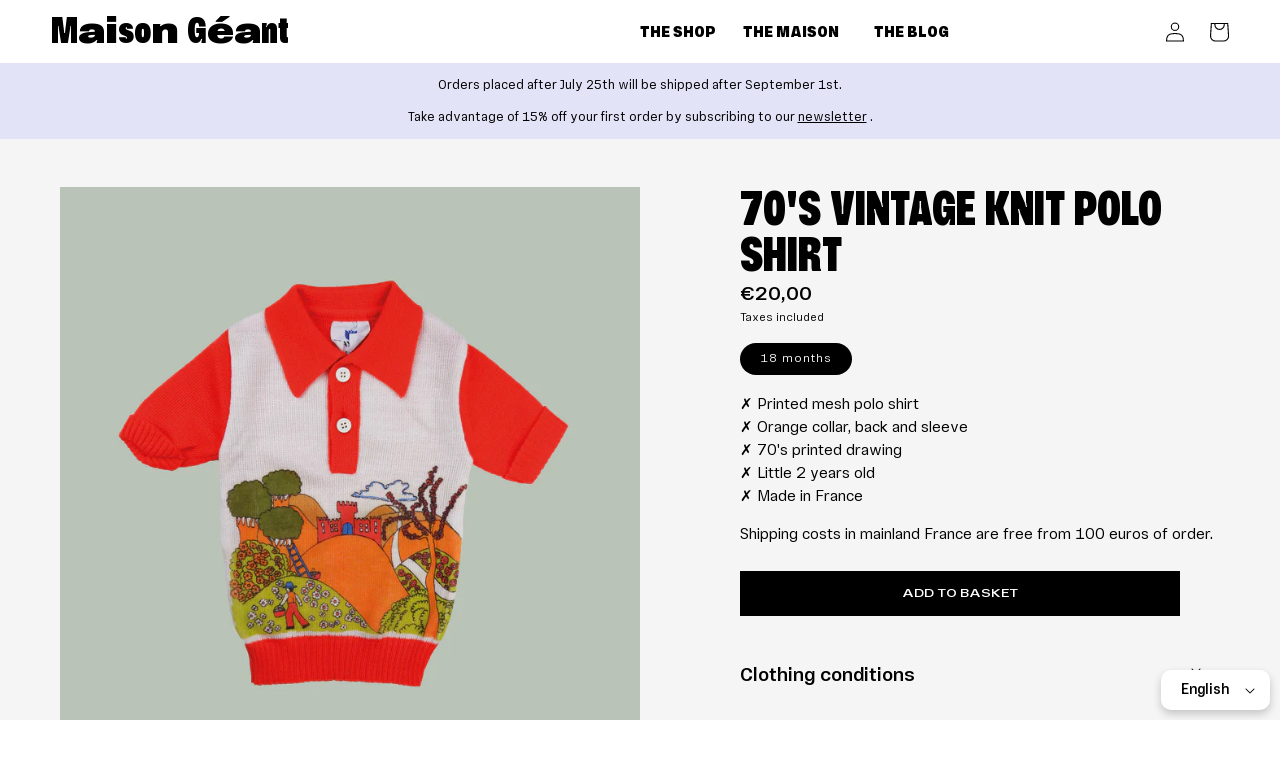

--- FILE ---
content_type: text/html; charset=utf-8
request_url: https://maisongeant.com/en-eu/products/polo-70s-en-maille-vintage
body_size: 35807
content:
<!doctype html>
<html class="no-js" lang="en">
  <head>
	<script id="pandectes-rules">   /* PANDECTES-GDPR: DO NOT MODIFY AUTO GENERATED CODE OF THIS SCRIPT */      window.PandectesSettings = {"store":{"plan":"basic","theme":"DAWN 12 sans location","primaryLocale":"fr","adminMode":false},"tsPublished":1703259646,"declaration":{"showPurpose":false,"showProvider":false,"showDateGenerated":true},"language":{"languageMode":"Single","fallbackLanguage":"en","languageDetection":"browser","languagesSupported":[]},"texts":{"managed":{"headerText":{"en":"We respect your privacy"},"consentText":{"en":"Ce site utilise les cookies strictement necéssaires pour vous proposer la meilleure expérience de navigation."},"dismissButtonText":{"en":"Ok"},"linkText":{"en":"En savoir plus"},"imprintText":{"en":"Imprint"},"preferencesButtonText":{"en":"Preferences"},"allowButtonText":{"en":"Accepter"},"denyButtonText":{"en":"Refuser"},"leaveSiteButtonText":{"en":"Leave this site"},"cookiePolicyText":{"en":"Politique de confidentialité"},"preferencesPopupTitleText":{"en":"Manage consent preferences"},"preferencesPopupIntroText":{"en":"We use cookies to optimize website functionality, analyze the performance, and provide personalized experience to you. Some cookies are essential to make the website operate and function correctly. Those cookies cannot be disabled. In this window you can manage your preference of cookies."},"preferencesPopupCloseButtonText":{"en":"Close"},"preferencesPopupAcceptAllButtonText":{"en":"Accept all"},"preferencesPopupRejectAllButtonText":{"en":"Reject all"},"preferencesPopupSaveButtonText":{"en":"Save preferences"},"accessSectionTitleText":{"en":"Data portability"},"accessSectionParagraphText":{"en":"You have the right to request access to your data at any time."},"rectificationSectionTitleText":{"en":"Data Rectification"},"rectificationSectionParagraphText":{"en":"You have the right to request your data to be updated whenever you think it is appropriate."},"erasureSectionTitleText":{"en":"Right to be forgotten"},"erasureSectionParagraphText":{"en":"You have the right to ask all your data to be erased. After that, you will no longer be able to access your account."},"declIntroText":{"en":"We use cookies to optimize website functionality, analyze the performance, and provide personalized experience to you. Some cookies are essential to make the website operate and function correctly. Those cookies cannot be disabled. In this window you can manage your preference of cookies."}},"categories":{"strictlyNecessaryCookiesTitleText":{"en":"Strictly necessary cookies"},"functionalityCookiesTitleText":{"en":"Functional cookies"},"performanceCookiesTitleText":{"en":"Performance cookies"},"targetingCookiesTitleText":{"en":"Targeting cookies"},"unclassifiedCookiesTitleText":{"en":"Unclassified cookies"},"strictlyNecessaryCookiesDescriptionText":{"en":"These cookies are essential in order to enable you to move around the website and use its features, such as accessing secure areas of the website. The website cannot function properly without these cookies."},"functionalityCookiesDescriptionText":{"en":"These cookies enable the site to provide enhanced functionality and personalisation. They may be set by us or by third party providers whose services we have added to our pages. If you do not allow these cookies then some or all of these services may not function properly."},"performanceCookiesDescriptionText":{"en":"These cookies enable us to monitor and improve the performance of our website. For example, they allow us to count visits, identify traffic sources and see which parts of the site are most popular."},"targetingCookiesDescriptionText":{"en":"These cookies may be set through our site by our advertising partners. They may be used by those companies to build a profile of your interests and show you relevant adverts on other sites.    They do not store directly personal information, but are based on uniquely identifying your browser and internet device. If you do not allow these cookies, you will experience less targeted advertising."},"unclassifiedCookiesDescriptionText":{"en":"Unclassified cookies are cookies that we are in the process of classifying, together with the providers of individual cookies."}},"auto":{"declName":{"en":"Name"},"declPath":{"en":"Path"},"declType":{"en":"Type"},"declDomain":{"en":"Domain"},"declPurpose":{"en":"Purpose"},"declProvider":{"en":"Provider"},"declRetention":{"en":"Retention"},"declFirstParty":{"en":"First-party"},"declThirdParty":{"en":"Third-party"},"declSeconds":{"en":"seconds"},"declMinutes":{"en":"minutes"},"declHours":{"en":"hours"},"declDays":{"en":"days"},"declMonths":{"en":"months"},"declYears":{"en":"years"},"declSession":{"en":"Session"},"cookiesDetailsText":{"en":"Cookies details"},"preferencesPopupAlwaysAllowedText":{"en":"Always allowed"},"submitButton":{"en":"Submit"},"submittingButton":{"en":"Submitting..."},"cancelButton":{"en":"Cancel"},"guestsSupportInfoText":{"en":"Please login with your customer account to further proceed."},"guestsSupportEmailPlaceholder":{"en":"E-mail address"},"guestsSupportEmailValidationError":{"en":"Email is not valid"},"guestsSupportEmailSuccessTitle":{"en":"Thank you for your request"},"guestsSupportEmailFailureTitle":{"en":"A problem occurred"},"guestsSupportEmailSuccessMessage":{"en":"If you are registered as a customer of this store, you will soon receive an email with instructions on how to proceed."},"guestsSupportEmailFailureMessage":{"en":"Your request was not submitted. Please try again and if problem persists, contact store owner for assistance."},"confirmationSuccessTitle":{"en":"Your request is verified"},"confirmationFailureTitle":{"en":"A problem occurred"},"confirmationSuccessMessage":{"en":"We will soon get back to you as to your request."},"confirmationFailureMessage":{"en":"Your request was not verified. Please try again and if problem persists, contact store owner for assistance"},"consentSectionTitleText":{"en":"Your cookie consent"},"consentSectionNoConsentText":{"en":"You have not consented to the cookies policy of this website."},"consentSectionConsentedText":{"en":"You consented to the cookies policy of this website on"},"consentStatus":{"en":"Consent preference"},"consentDate":{"en":"Consent date"},"consentId":{"en":"Consent ID"},"consentSectionChangeConsentActionText":{"en":"Change consent preference"},"accessSectionGDPRRequestsActionText":{"en":"Data subject requests"},"accessSectionAccountInfoActionText":{"en":"Personal data"},"accessSectionOrdersRecordsActionText":{"en":"Orders"},"accessSectionDownloadReportActionText":{"en":"Request export"},"rectificationCommentPlaceholder":{"en":"Describe what you want to be updated"},"rectificationCommentValidationError":{"en":"Comment is required"},"rectificationSectionEditAccountActionText":{"en":"Request an update"},"erasureSectionRequestDeletionActionText":{"en":"Request personal data deletion"}}},"library":{"previewMode":false,"fadeInTimeout":0,"defaultBlocked":7,"showLink":true,"showImprintLink":false,"enabled":true,"cookie":{"name":"_pandectes_gdpr","expiryDays":365,"secure":true},"dismissOnScroll":false,"dismissOnWindowClick":false,"dismissOnTimeout":false,"palette":{"popup":{"background":"#FFFFFF","backgroundForCalculations":{"a":1,"b":255,"g":255,"r":255},"text":"#000000"},"button":{"background":"#000000","backgroundForCalculations":{"a":1,"b":0,"g":0,"r":0},"text":"#FFFFFF","textForCalculation":{"a":1,"b":255,"g":255,"r":255},"border":"transparent"}},"content":{"href":"https://maisongeant.myshopify.com/pages/politique-de-confidentialite","imprintHref":"/","close":"&#10005;","target":"_blank","logo":"<img class=\"cc-banner-logo\" height=\"29\" width=\"29\" src=\"https://cdn.shopify.com/s/files/1/0697/8273/3065/t/7/assets/pandectes-logo.png?v=1703240786\" alt=\"Maison Géant\" />"},"window":"<div role=\"dialog\" aria-live=\"polite\" aria-label=\"cookieconsent\" aria-describedby=\"cookieconsent:desc\" id=\"pandectes-banner\" class=\"cc-window-wrapper cc-bottom-right-wrapper\"><div class=\"pd-cookie-banner-window cc-window {{classes}}\"><!--googleoff: all-->{{children}}<!--googleon: all--></div></div>","compliance":{"opt-both":"<div class=\"cc-compliance cc-highlight\">{{deny}}{{allow}}</div>"},"type":"opt-both","layouts":{"basic":"{{logo}}{{messagelink}}{{compliance}}{{close}}"},"position":"bottom-right","theme":"classic","revokable":true,"animateRevokable":false,"revokableReset":false,"revokableLogoUrl":"https://cdn.shopify.com/s/files/1/0697/8273/3065/t/7/assets/pandectes-reopen-logo.png?v=1703240786","revokablePlacement":"bottom-left","revokableMarginHorizontal":15,"revokableMarginVertical":15,"static":false,"autoAttach":true,"hasTransition":true,"blacklistPage":[""]},"geolocation":{"brOnly":false,"caOnly":false,"euOnly":false,"jpOnly":false,"thOnly":false,"canadaOnly":false,"globalVisibility":true},"dsr":{"guestsSupport":false,"accessSectionDownloadReportAuto":false},"banner":{"resetTs":1676975964,"extraCss":"        .cc-banner-logo {max-width: 24em!important;}    @media(min-width: 768px) {.cc-window.cc-floating{max-width: 24em!important;width: 24em!important;}}    .cc-message, .cc-header, .cc-logo {text-align: left}    .cc-window-wrapper{z-index: 2147483647;}    .cc-window{z-index: 2147483647;font-family: inherit;}    .cc-header{font-family: inherit;}    .pd-cp-ui{font-family: inherit; background-color: #FFFFFF;color:#000000;}    button.pd-cp-btn, a.pd-cp-btn{background-color:#000000;color:#FFFFFF!important;}    input + .pd-cp-preferences-slider{background-color: rgba(0, 0, 0, 0.3)}    .pd-cp-scrolling-section::-webkit-scrollbar{background-color: rgba(0, 0, 0, 0.3)}    input:checked + .pd-cp-preferences-slider{background-color: rgba(0, 0, 0, 1)}    .pd-cp-scrolling-section::-webkit-scrollbar-thumb {background-color: rgba(0, 0, 0, 1)}    .pd-cp-ui-close{color:#000000;}    .pd-cp-preferences-slider:before{background-color: #FFFFFF}    .pd-cp-title:before {border-color: #000000!important}    .pd-cp-preferences-slider{background-color:#000000}    .pd-cp-toggle{color:#000000!important}    @media(max-width:699px) {.pd-cp-ui-close-top svg {fill: #000000}}    .pd-cp-toggle:hover,.pd-cp-toggle:visited,.pd-cp-toggle:active{color:#000000!important}    .pd-cookie-banner-window {box-shadow: 0 0 18px rgb(0 0 0 / 20%);}  ","customJavascript":null,"showPoweredBy":false,"hybridStrict":false,"cookiesBlockedByDefault":"7","isActive":true,"implicitSavePreferences":false,"cookieIcon":false,"blockBots":false,"showCookiesDetails":true,"hasTransition":true,"blockingPage":false,"showOnlyLandingPage":false,"leaveSiteUrl":"https://www.google.com","linkRespectStoreLang":false},"cookies":{"0":[{"name":"secure_customer_sig","domain":"maisongeant.myshopify.com","path":"/","provider":"Shopify","firstParty":true,"retention":"1 year(s)","expires":1,"unit":"declYears","purpose":{"en":"Used in connection with customer login."}},{"name":"localization","domain":"maisongeant.myshopify.com","path":"/","provider":"Shopify","firstParty":true,"retention":"1 year(s)","expires":1,"unit":"declYears","purpose":{"en":"Shopify store localization"}},{"name":"keep_alive","domain":"maisongeant.myshopify.com","path":"/","provider":"Shopify","firstParty":true,"retention":"30 minute(s)","expires":30,"unit":"declMinutes","purpose":{"en":"Used in connection with buyer localization."}}],"1":[],"2":[{"name":"_orig_referrer","domain":".maisongeant.myshopify.com","path":"/","provider":"Shopify","firstParty":true,"retention":"14 day(s)","expires":14,"unit":"declSession","purpose":{"en":"Tracks landing pages."}},{"name":"_shopify_y","domain":".maisongeant.myshopify.com","path":"/","provider":"Shopify","firstParty":true,"retention":"1 year(s)","expires":1,"unit":"declYears","purpose":{"en":"Shopify analytics."}},{"name":"_s","domain":".maisongeant.myshopify.com","path":"/","provider":"Shopify","firstParty":true,"retention":"30 minute(s)","expires":30,"unit":"declMinutes","purpose":{"en":"Shopify analytics."}},{"name":"_shopify_s","domain":".maisongeant.myshopify.com","path":"/","provider":"Shopify","firstParty":true,"retention":"30 minute(s)","expires":30,"unit":"declMinutes","purpose":{"en":"Shopify analytics."}},{"name":"_shopify_sa_p","domain":".maisongeant.myshopify.com","path":"/","provider":"Shopify","firstParty":true,"retention":"30 minute(s)","expires":30,"unit":"declMinutes","purpose":{"en":"Shopify analytics relating to marketing & referrals."}},{"name":"_shopify_sa_t","domain":".maisongeant.myshopify.com","path":"/","provider":"Shopify","firstParty":true,"retention":"30 minute(s)","expires":30,"unit":"declMinutes","purpose":{"en":"Shopify analytics relating to marketing & referrals."}},{"name":"_landing_page","domain":".maisongeant.myshopify.com","path":"/","provider":"Shopify","firstParty":true,"retention":"14 day(s)","expires":14,"unit":"declSession","purpose":{"en":"Tracks landing pages."}},{"name":"_y","domain":".maisongeant.myshopify.com","path":"/","provider":"Shopify","firstParty":true,"retention":"1 year(s)","expires":1,"unit":"declYears","purpose":{"en":"Shopify analytics."}}],"4":[],"8":[]},"blocker":{"isActive":false,"googleConsentMode":{"id":"","analyticsId":"","isActive":false,"adStorageCategory":4,"analyticsStorageCategory":2,"personalizationStorageCategory":1,"functionalityStorageCategory":1,"customEvent":true,"securityStorageCategory":0,"redactData":true,"urlPassthrough":false},"facebookPixel":{"id":"","isActive":false,"ldu":false},"rakuten":{"isActive":false,"cmp":false,"ccpa":false},"gpcIsActive":false,"defaultBlocked":7,"patterns":{"whiteList":[],"blackList":{"1":[],"2":[],"4":[],"8":[]},"iframesWhiteList":[],"iframesBlackList":{"1":[],"2":[],"4":[],"8":[]},"beaconsWhiteList":[],"beaconsBlackList":{"1":[],"2":[],"4":[],"8":[]}}}}      !function(){"use strict";window.PandectesRules=window.PandectesRules||{},window.PandectesRules.manualBlacklist={1:[],2:[],4:[]},window.PandectesRules.blacklistedIFrames={1:[],2:[],4:[]},window.PandectesRules.blacklistedCss={1:[],2:[],4:[]},window.PandectesRules.blacklistedBeacons={1:[],2:[],4:[]};var e="javascript/blocked",t="_pandectes_gdpr";function n(e){return new RegExp(e.replace(/[/\\.+?$()]/g,"\\$&").replace("*","(.*)"))}var r=function(e){try{return JSON.parse(e)}catch(e){return!1}},a=function(e){var t=arguments.length>1&&void 0!==arguments[1]?arguments[1]:"log",n=new URLSearchParams(window.location.search);n.get("log")&&console[t]("PandectesRules: ".concat(e))};function i(e,t){var n=Object.keys(e);if(Object.getOwnPropertySymbols){var r=Object.getOwnPropertySymbols(e);t&&(r=r.filter((function(t){return Object.getOwnPropertyDescriptor(e,t).enumerable}))),n.push.apply(n,r)}return n}function s(e){for(var t=1;t<arguments.length;t++){var n=null!=arguments[t]?arguments[t]:{};t%2?i(Object(n),!0).forEach((function(t){o(e,t,n[t])})):Object.getOwnPropertyDescriptors?Object.defineProperties(e,Object.getOwnPropertyDescriptors(n)):i(Object(n)).forEach((function(t){Object.defineProperty(e,t,Object.getOwnPropertyDescriptor(n,t))}))}return e}function o(e,t,n){return t in e?Object.defineProperty(e,t,{value:n,enumerable:!0,configurable:!0,writable:!0}):e[t]=n,e}function c(e,t){return function(e){if(Array.isArray(e))return e}(e)||function(e,t){var n=null==e?null:"undefined"!=typeof Symbol&&e[Symbol.iterator]||e["@@iterator"];if(null==n)return;var r,a,i=[],s=!0,o=!1;try{for(n=n.call(e);!(s=(r=n.next()).done)&&(i.push(r.value),!t||i.length!==t);s=!0);}catch(e){o=!0,a=e}finally{try{s||null==n.return||n.return()}finally{if(o)throw a}}return i}(e,t)||u(e,t)||function(){throw new TypeError("Invalid attempt to destructure non-iterable instance.\nIn order to be iterable, non-array objects must have a [Symbol.iterator]() method.")}()}function l(e){return function(e){if(Array.isArray(e))return d(e)}(e)||function(e){if("undefined"!=typeof Symbol&&null!=e[Symbol.iterator]||null!=e["@@iterator"])return Array.from(e)}(e)||u(e)||function(){throw new TypeError("Invalid attempt to spread non-iterable instance.\nIn order to be iterable, non-array objects must have a [Symbol.iterator]() method.")}()}function u(e,t){if(e){if("string"==typeof e)return d(e,t);var n=Object.prototype.toString.call(e).slice(8,-1);return"Object"===n&&e.constructor&&(n=e.constructor.name),"Map"===n||"Set"===n?Array.from(e):"Arguments"===n||/^(?:Ui|I)nt(?:8|16|32)(?:Clamped)?Array$/.test(n)?d(e,t):void 0}}function d(e,t){(null==t||t>e.length)&&(t=e.length);for(var n=0,r=new Array(t);n<t;n++)r[n]=e[n];return r}var f=!(void 0===window.dataLayer||!Array.isArray(window.dataLayer)||!window.dataLayer.some((function(e){return"pandectes_full_scan"===e.event})));a("userAgent -> ".concat(window.navigator.userAgent.substring(0,50)));var p=function(){var e,n=arguments.length>0&&void 0!==arguments[0]?arguments[0]:t,a="; "+document.cookie,i=a.split("; "+n+"=");if(i.length<2)e={};else{var s=i.pop(),o=s.split(";");e=window.atob(o.shift())}var c=r(e);return!1!==c?c:e}(),g=window.PandectesSettings,y=g.banner.isActive,h=g.blocker.defaultBlocked,m=p&&null!==p.preferences&&void 0!==p.preferences?p.preferences:null,w=f?0:y?null===m?h:m:0,v={1:0==(1&w),2:0==(2&w),4:0==(4&w)},b=window.PandectesSettings.blocker.patterns,k=b.blackList,L=b.whiteList,S=b.iframesBlackList,P=b.iframesWhiteList,A=b.beaconsBlackList,C=b.beaconsWhiteList,_={blackList:[],whiteList:[],iframesBlackList:{1:[],2:[],4:[],8:[]},iframesWhiteList:[],beaconsBlackList:{1:[],2:[],4:[],8:[]},beaconsWhiteList:[]};[1,2,4].map((function(e){var t;v[e]||((t=_.blackList).push.apply(t,l(k[e].length?k[e].map(n):[])),_.iframesBlackList[e]=S[e].length?S[e].map(n):[],_.beaconsBlackList[e]=A[e].length?A[e].map(n):[])})),_.whiteList=L.length?L.map(n):[],_.iframesWhiteList=P.length?P.map(n):[],_.beaconsWhiteList=C.length?C.map(n):[];var B={scripts:[],iframes:{1:[],2:[],4:[]},beacons:{1:[],2:[],4:[]},css:{1:[],2:[],4:[]}},E=function(t,n){return t&&(!n||n!==e)&&(!_.blackList||_.blackList.some((function(e){return e.test(t)})))&&(!_.whiteList||_.whiteList.every((function(e){return!e.test(t)})))},O=function(e){var t=e.getAttribute("src");return _.blackList&&_.blackList.every((function(e){return!e.test(t)}))||_.whiteList&&_.whiteList.some((function(e){return e.test(t)}))},I=function(e,t){var n=_.iframesBlackList[t],r=_.iframesWhiteList;return e&&(!n||n.some((function(t){return t.test(e)})))&&(!r||r.every((function(t){return!t.test(e)})))},j=function(e,t){var n=_.beaconsBlackList[t],r=_.beaconsWhiteList;return e&&(!n||n.some((function(t){return t.test(e)})))&&(!r||r.every((function(t){return!t.test(e)})))},R=new MutationObserver((function(e){for(var t=0;t<e.length;t++)for(var n=e[t].addedNodes,r=0;r<n.length;r++){var a=n[r],i=a.dataset&&a.dataset.cookiecategory;if(1===a.nodeType&&"LINK"===a.tagName){var s=a.dataset&&a.dataset.href;if(s&&i)switch(i){case"functionality":case"C0001":B.css[1].push(s);break;case"performance":case"C0002":B.css[2].push(s);break;case"targeting":case"C0003":B.css[4].push(s)}}}})),T=new MutationObserver((function(t){for(var n=0;n<t.length;n++)for(var r=t[n].addedNodes,a=function(t){var n=r[t],a=n.src||n.dataset&&n.dataset.src,i=n.dataset&&n.dataset.cookiecategory;if(1===n.nodeType&&"IFRAME"===n.tagName){if(a){var s=!1;I(a,1)||"functionality"===i||"C0001"===i?(s=!0,B.iframes[1].push(a)):I(a,2)||"performance"===i||"C0002"===i?(s=!0,B.iframes[2].push(a)):(I(a,4)||"targeting"===i||"C0003"===i)&&(s=!0,B.iframes[4].push(a)),s&&(n.removeAttribute("src"),n.setAttribute("data-src",a))}}else if(1===n.nodeType&&"IMG"===n.tagName){if(a){var o=!1;j(a,1)?(o=!0,B.beacons[1].push(a)):j(a,2)?(o=!0,B.beacons[2].push(a)):j(a,4)&&(o=!0,B.beacons[4].push(a)),o&&(n.removeAttribute("src"),n.setAttribute("data-src",a))}}else if(1===n.nodeType&&"LINK"===n.tagName){var c=n.dataset&&n.dataset.href;if(c&&i)switch(i){case"functionality":case"C0001":B.css[1].push(c);break;case"performance":case"C0002":B.css[2].push(c);break;case"targeting":case"C0003":B.css[4].push(c)}}else if(1===n.nodeType&&"SCRIPT"===n.tagName){var l=n.type,u=!1;if(E(a,l))u=!0;else if(a&&i)switch(i){case"functionality":case"C0001":u=!0,window.PandectesRules.manualBlacklist[1].push(a);break;case"performance":case"C0002":u=!0,window.PandectesRules.manualBlacklist[2].push(a);break;case"targeting":case"C0003":u=!0,window.PandectesRules.manualBlacklist[4].push(a)}if(u){B.scripts.push([n,l]),n.type=e;n.addEventListener("beforescriptexecute",(function t(r){n.getAttribute("type")===e&&r.preventDefault(),n.removeEventListener("beforescriptexecute",t)})),n.parentElement&&n.parentElement.removeChild(n)}}},i=0;i<r.length;i++)a(i)})),x=document.createElement,N={src:Object.getOwnPropertyDescriptor(HTMLScriptElement.prototype,"src"),type:Object.getOwnPropertyDescriptor(HTMLScriptElement.prototype,"type")};window.PandectesRules.unblockCss=function(e){var t=B.css[e]||[];t.length&&a("Unblocking CSS for ".concat(e)),t.forEach((function(e){var t=document.querySelector('link[data-href^="'.concat(e,'"]'));t.removeAttribute("data-href"),t.href=e})),B.css[e]=[]},window.PandectesRules.unblockIFrames=function(e){var t=B.iframes[e]||[];t.length&&a("Unblocking IFrames for ".concat(e)),_.iframesBlackList[e]=[],t.forEach((function(e){var t=document.querySelector('iframe[data-src^="'.concat(e,'"]'));t.removeAttribute("data-src"),t.src=e})),B.iframes[e]=[]},window.PandectesRules.unblockBeacons=function(e){var t=B.beacons[e]||[];t.length&&a("Unblocking Beacons for ".concat(e)),_.beaconsBlackList[e]=[],t.forEach((function(e){var t=document.querySelector('img[data-src^="'.concat(e,'"]'));t.removeAttribute("data-src"),t.src=e})),B.beacons[e]=[]},window.PandectesRules.unblockInlineScripts=function(e){var t=1===e?"functionality":2===e?"performance":"targeting";document.querySelectorAll('script[type="javascript/blocked"][data-cookiecategory="'.concat(t,'"]')).forEach((function(e){var t=e.textContent;e.parentNode.removeChild(e);var n=document.createElement("script");n.type="text/javascript",n.textContent=t,document.body.appendChild(n)}))},window.PandectesRules.unblock=function(t){t.length<1?(_.blackList=[],_.whiteList=[],_.iframesBlackList=[],_.iframesWhiteList=[]):(_.blackList&&(_.blackList=_.blackList.filter((function(e){return t.every((function(t){return"string"==typeof t?!e.test(t):t instanceof RegExp?e.toString()!==t.toString():void 0}))}))),_.whiteList&&(_.whiteList=[].concat(l(_.whiteList),l(t.map((function(e){if("string"==typeof e){var t=".*"+n(e)+".*";if(_.whiteList.every((function(e){return e.toString()!==t.toString()})))return new RegExp(t)}else if(e instanceof RegExp&&_.whiteList.every((function(t){return t.toString()!==e.toString()})))return e;return null})).filter(Boolean)))));for(var r=document.querySelectorAll('script[type="'.concat(e,'"]')),i=0;i<r.length;i++){var s=r[i];O(s)&&(B.scripts.push([s,"application/javascript"]),s.parentElement.removeChild(s))}var o=0;l(B.scripts).forEach((function(e,t){var n=c(e,2),r=n[0],a=n[1];if(O(r)){for(var i=document.createElement("script"),s=0;s<r.attributes.length;s++){var l=r.attributes[s];"src"!==l.name&&"type"!==l.name&&i.setAttribute(l.name,r.attributes[s].value)}i.setAttribute("src",r.src),i.setAttribute("type",a||"application/javascript"),document.head.appendChild(i),B.scripts.splice(t-o,1),o++}})),0==_.blackList.length&&0===_.iframesBlackList[1].length&&0===_.iframesBlackList[2].length&&0===_.iframesBlackList[4].length&&0===_.beaconsBlackList[1].length&&0===_.beaconsBlackList[2].length&&0===_.beaconsBlackList[4].length&&(a("Disconnecting observers"),T.disconnect(),R.disconnect())};var M,D,W=window.PandectesSettings.store.adminMode,z=window.PandectesSettings.blocker;M=function(){!function(){var e=window.Shopify.trackingConsent;try{var t=W&&!window.Shopify.AdminBarInjector,n={preferences:0==(1&w)||f||t,analytics:0==(2&w)||f||t,marketing:0==(4&w)||f||t};e.firstPartyMarketingAllowed()===n.marketing&&e.analyticsProcessingAllowed()===n.analytics&&e.preferencesProcessingAllowed()===n.preferences||e.setTrackingConsent(n,(function(e){e&&e.error?a("Shopify.customerPrivacy API - failed to setTrackingConsent"):a("Shopify.customerPrivacy API - setTrackingConsent(".concat(JSON.stringify(n),")"))}))}catch(e){a("Shopify.customerPrivacy API - exception")}}(),function(){var e=window.Shopify.trackingConsent,t=e.currentVisitorConsent();if(z.gpcIsActive&&"CCPA"===e.getRegulation()&&"no"===t.gpc&&"yes"!==t.sale_of_data){var n={sale_of_data:!1};e.setTrackingConsent(n,(function(e){e&&e.error?a("Shopify.customerPrivacy API - failed to setTrackingConsent({".concat(JSON.stringify(n),")")):a("Shopify.customerPrivacy API - setTrackingConsent(".concat(JSON.stringify(n),")"))}))}}()},D=null,window.Shopify&&window.Shopify.loadFeatures&&window.Shopify.trackingConsent?M():D=setInterval((function(){window.Shopify&&window.Shopify.loadFeatures&&(clearInterval(D),window.Shopify.loadFeatures([{name:"consent-tracking-api",version:"0.1"}],(function(e){e?a("Shopify.customerPrivacy API - failed to load"):(a("Shopify.customerPrivacy API - loaded"),M())})))}),10);var F=window.PandectesSettings,U=F.banner.isActive,q=F.blocker.googleConsentMode,J=q.isActive,H=q.customEvent,$=q.redactData,G=q.urlPassthrough,K=q.adStorageCategory,V=q.analyticsStorageCategory,Y=q.functionalityStorageCategory,Q=q.personalizationStorageCategory,X=q.securityStorageCategory;function Z(){window.dataLayer.push(arguments)}window.dataLayer=window.dataLayer||[];var ee,te,ne={hasInitialized:!1,ads_data_redaction:!1,url_passthrough:!1,storage:{ad_storage:"granted",ad_user_data:"granted",ad_personalization:"granted",analytics_storage:"granted",functionality_storage:"granted",personalization_storage:"granted",security_storage:"granted",wait_for_update:500}};if(U&&J){var re=0==(w&K)?"granted":"denied",ae=0==(w&V)?"granted":"denied",ie=0==(w&Y)?"granted":"denied",se=0==(w&Q)?"granted":"denied",oe=0==(w&X)?"granted":"denied";ne.hasInitialized=!0,ne.ads_data_redaction="denied"===re&&$,ne.url_passthrough=G,ne.storage.ad_storage=re,ne.storage.ad_user_data=re,ne.storage.ad_personalization=re,ne.storage.analytics_storage=ae,ne.storage.functionality_storage=ie,ne.storage.personalization_storage=se,ne.storage.security_storage=oe,ne.ads_data_redaction&&Z("set","ads_data_redaction",ne.ads_data_redaction),ne.url_passthrough&&Z("set","url_passthrough",ne.url_passthrough),Z("consent","default",ne.storage),a("Google consent mode initialized")}U&&H&&(te=7===(ee=w)?"deny":0===ee?"allow":"mixed",window.dataLayer.push({event:"Pandectes_Consent_Update",pandectes_status:te,pandectes_categories:{C0000:"allow",C0001:v[1]?"allow":"deny",C0002:v[2]?"allow":"deny",C0003:v[4]?"allow":"deny"}}),a("PandectesCustomEvent pushed to the dataLayer")),window.PandectesRules.gcm=ne;var ce=window.PandectesSettings,le=ce.banner.isActive,ue=ce.blocker.isActive;a("Blocker -> "+(ue?"Active":"Inactive")),a("Banner -> "+(le?"Active":"Inactive")),a("ActualPrefs -> "+w);var de=null===m&&/\/checkouts\//.test(window.location.pathname);0!==w&&!1===f&&ue&&!de?(a("Blocker will execute"),document.createElement=function(){for(var t=arguments.length,n=new Array(t),r=0;r<t;r++)n[r]=arguments[r];if("script"!==n[0].toLowerCase())return x.bind?x.bind(document).apply(void 0,n):x;var a=x.bind(document).apply(void 0,n);try{Object.defineProperties(a,{src:s(s({},N.src),{},{set:function(t){E(t,a.type)&&N.type.set.call(this,e),N.src.set.call(this,t)}}),type:s(s({},N.type),{},{get:function(){var t=N.type.get.call(this);return t===e||E(this.src,t)?null:t},set:function(t){var n=E(a.src,a.type)?e:t;N.type.set.call(this,n)}})}),a.setAttribute=function(t,n){if("type"===t){var r=E(a.src,a.type)?e:n;N.type.set.call(a,r)}else"src"===t?(E(n,a.type)&&N.type.set.call(a,e),N.src.set.call(a,n)):HTMLScriptElement.prototype.setAttribute.call(a,t,n)}}catch(e){console.warn("Yett: unable to prevent script execution for script src ",a.src,".\n",'A likely cause would be because you are using a third-party browser extension that monkey patches the "document.createElement" function.')}return a},T.observe(document.documentElement,{childList:!0,subtree:!0}),R.observe(document.documentElement,{childList:!0,subtree:!0})):a("Blocker will not execute")}();
</script>
	
	
    <meta charset="utf-8">
    <meta http-equiv="X-UA-Compatible" content="IE=edge">
    <meta name="viewport" content="width=device-width,initial-scale=1">
    <meta name="theme-color" content="">
    <link rel="canonical" href="https://maisongeant.com/en-eu/products/polo-70s-en-maille-vintage"><link rel="icon" type="image/png" href="//maisongeant.com/cdn/shop/files/favico.svg?crop=center&height=32&v=1677495234&width=32"><link rel="preconnect" href="https://fonts.shopifycdn.com" crossorigin><title>
      Vintage 70&#39;s knit polo shirt for babies
 &ndash; Maison Géant</title>

    
      <meta name="description" content="70s polo shirt in size 18 months. A selection of second-hand vintage clothing from Maison Géant, to dress children in circular and responsible fashion.">
    

    

<meta property="og:site_name" content="Maison Géant">
<meta property="og:url" content="https://maisongeant.com/en-eu/products/polo-70s-en-maille-vintage">
<meta property="og:title" content="Vintage 70&#39;s knit polo shirt for babies">
<meta property="og:type" content="product">
<meta property="og:description" content="70s polo shirt in size 18 months. A selection of second-hand vintage clothing from Maison Géant, to dress children in circular and responsible fashion."><meta property="og:image" content="http://maisongeant.com/cdn/shop/files/maison-geant-vintage-vetement-enfant-polo-mail-imprime-chateau-jardin-01.jpg?v=1709821437">
  <meta property="og:image:secure_url" content="https://maisongeant.com/cdn/shop/files/maison-geant-vintage-vetement-enfant-polo-mail-imprime-chateau-jardin-01.jpg?v=1709821437">
  <meta property="og:image:width" content="1200">
  <meta property="og:image:height" content="1200"><meta property="og:price:amount" content="20,00">
  <meta property="og:price:currency" content="EUR"><meta name="twitter:card" content="summary_large_image">
<meta name="twitter:title" content="Vintage 70&#39;s knit polo shirt for babies">
<meta name="twitter:description" content="70s polo shirt in size 18 months. A selection of second-hand vintage clothing from Maison Géant, to dress children in circular and responsible fashion.">


    <script src="//maisongeant.com/cdn/shop/t/7/assets/constants.js?v=58251544750838685771703240786" defer="defer"></script>
    <script src="//maisongeant.com/cdn/shop/t/7/assets/pubsub.js?v=158357773527763999511703240786" defer="defer"></script>
    <script src="//maisongeant.com/cdn/shop/t/7/assets/global.js?v=40820548392383841591703240786" defer="defer"></script><script>window.performance && window.performance.mark && window.performance.mark('shopify.content_for_header.start');</script><meta name="facebook-domain-verification" content="zrsg5td9z7zumepki7p8bzbva7cwmt">
<meta name="google-site-verification" content="O1KRXdQtx1vziaJwIdW8ud4UpHquIoec7p1ABjV0bTI">
<meta id="shopify-digital-wallet" name="shopify-digital-wallet" content="/69782733065/digital_wallets/dialog">
<meta name="shopify-checkout-api-token" content="8e79f1999a204e500af5147c17826c75">
<meta id="in-context-paypal-metadata" data-shop-id="69782733065" data-venmo-supported="false" data-environment="production" data-locale="en_US" data-paypal-v4="true" data-currency="EUR">
<link rel="alternate" hreflang="x-default" href="https://maisongeant.com/products/polo-70s-en-maille-vintage">
<link rel="alternate" hreflang="fr" href="https://maisongeant.com/products/polo-70s-en-maille-vintage">
<link rel="alternate" hreflang="en" href="https://maisongeant.com/en/products/polo-70s-en-maille-vintage">
<link rel="alternate" hreflang="fr-BE" href="https://maisongeant.com/fr-be/products/polo-70s-en-maille-vintage">
<link rel="alternate" hreflang="en-BE" href="https://maisongeant.com/en-be/products/polo-70s-en-maille-vintage">
<link rel="alternate" hreflang="fr-AT" href="https://maisongeant.com/fr-eu/products/polo-70s-en-maille-vintage">
<link rel="alternate" hreflang="en-AT" href="https://maisongeant.com/en-eu/products/polo-70s-en-maille-vintage">
<link rel="alternate" hreflang="fr-BG" href="https://maisongeant.com/fr-eu/products/polo-70s-en-maille-vintage">
<link rel="alternate" hreflang="en-BG" href="https://maisongeant.com/en-eu/products/polo-70s-en-maille-vintage">
<link rel="alternate" hreflang="fr-HR" href="https://maisongeant.com/fr-eu/products/polo-70s-en-maille-vintage">
<link rel="alternate" hreflang="en-HR" href="https://maisongeant.com/en-eu/products/polo-70s-en-maille-vintage">
<link rel="alternate" hreflang="fr-CY" href="https://maisongeant.com/fr-eu/products/polo-70s-en-maille-vintage">
<link rel="alternate" hreflang="en-CY" href="https://maisongeant.com/en-eu/products/polo-70s-en-maille-vintage">
<link rel="alternate" hreflang="fr-CZ" href="https://maisongeant.com/fr-eu/products/polo-70s-en-maille-vintage">
<link rel="alternate" hreflang="en-CZ" href="https://maisongeant.com/en-eu/products/polo-70s-en-maille-vintage">
<link rel="alternate" hreflang="fr-DE" href="https://maisongeant.com/fr-eu/products/polo-70s-en-maille-vintage">
<link rel="alternate" hreflang="en-DE" href="https://maisongeant.com/en-eu/products/polo-70s-en-maille-vintage">
<link rel="alternate" hreflang="fr-DK" href="https://maisongeant.com/fr-eu/products/polo-70s-en-maille-vintage">
<link rel="alternate" hreflang="en-DK" href="https://maisongeant.com/en-eu/products/polo-70s-en-maille-vintage">
<link rel="alternate" hreflang="fr-EE" href="https://maisongeant.com/fr-eu/products/polo-70s-en-maille-vintage">
<link rel="alternate" hreflang="en-EE" href="https://maisongeant.com/en-eu/products/polo-70s-en-maille-vintage">
<link rel="alternate" hreflang="fr-FI" href="https://maisongeant.com/fr-eu/products/polo-70s-en-maille-vintage">
<link rel="alternate" hreflang="en-FI" href="https://maisongeant.com/en-eu/products/polo-70s-en-maille-vintage">
<link rel="alternate" hreflang="fr-GR" href="https://maisongeant.com/fr-eu/products/polo-70s-en-maille-vintage">
<link rel="alternate" hreflang="en-GR" href="https://maisongeant.com/en-eu/products/polo-70s-en-maille-vintage">
<link rel="alternate" hreflang="fr-HU" href="https://maisongeant.com/fr-eu/products/polo-70s-en-maille-vintage">
<link rel="alternate" hreflang="en-HU" href="https://maisongeant.com/en-eu/products/polo-70s-en-maille-vintage">
<link rel="alternate" hreflang="fr-IE" href="https://maisongeant.com/fr-eu/products/polo-70s-en-maille-vintage">
<link rel="alternate" hreflang="en-IE" href="https://maisongeant.com/en-eu/products/polo-70s-en-maille-vintage">
<link rel="alternate" hreflang="fr-IT" href="https://maisongeant.com/fr-eu/products/polo-70s-en-maille-vintage">
<link rel="alternate" hreflang="en-IT" href="https://maisongeant.com/en-eu/products/polo-70s-en-maille-vintage">
<link rel="alternate" hreflang="fr-LV" href="https://maisongeant.com/fr-eu/products/polo-70s-en-maille-vintage">
<link rel="alternate" hreflang="en-LV" href="https://maisongeant.com/en-eu/products/polo-70s-en-maille-vintage">
<link rel="alternate" hreflang="fr-LT" href="https://maisongeant.com/fr-eu/products/polo-70s-en-maille-vintage">
<link rel="alternate" hreflang="en-LT" href="https://maisongeant.com/en-eu/products/polo-70s-en-maille-vintage">
<link rel="alternate" hreflang="fr-LU" href="https://maisongeant.com/fr-eu/products/polo-70s-en-maille-vintage">
<link rel="alternate" hreflang="en-LU" href="https://maisongeant.com/en-eu/products/polo-70s-en-maille-vintage">
<link rel="alternate" hreflang="fr-MT" href="https://maisongeant.com/fr-eu/products/polo-70s-en-maille-vintage">
<link rel="alternate" hreflang="en-MT" href="https://maisongeant.com/en-eu/products/polo-70s-en-maille-vintage">
<link rel="alternate" hreflang="fr-NL" href="https://maisongeant.com/fr-eu/products/polo-70s-en-maille-vintage">
<link rel="alternate" hreflang="en-NL" href="https://maisongeant.com/en-eu/products/polo-70s-en-maille-vintage">
<link rel="alternate" hreflang="fr-PL" href="https://maisongeant.com/fr-eu/products/polo-70s-en-maille-vintage">
<link rel="alternate" hreflang="en-PL" href="https://maisongeant.com/en-eu/products/polo-70s-en-maille-vintage">
<link rel="alternate" hreflang="fr-PT" href="https://maisongeant.com/fr-eu/products/polo-70s-en-maille-vintage">
<link rel="alternate" hreflang="en-PT" href="https://maisongeant.com/en-eu/products/polo-70s-en-maille-vintage">
<link rel="alternate" hreflang="fr-RO" href="https://maisongeant.com/fr-eu/products/polo-70s-en-maille-vintage">
<link rel="alternate" hreflang="en-RO" href="https://maisongeant.com/en-eu/products/polo-70s-en-maille-vintage">
<link rel="alternate" hreflang="fr-SK" href="https://maisongeant.com/fr-eu/products/polo-70s-en-maille-vintage">
<link rel="alternate" hreflang="en-SK" href="https://maisongeant.com/en-eu/products/polo-70s-en-maille-vintage">
<link rel="alternate" hreflang="fr-SI" href="https://maisongeant.com/fr-eu/products/polo-70s-en-maille-vintage">
<link rel="alternate" hreflang="en-SI" href="https://maisongeant.com/en-eu/products/polo-70s-en-maille-vintage">
<link rel="alternate" hreflang="fr-ES" href="https://maisongeant.com/fr-eu/products/polo-70s-en-maille-vintage">
<link rel="alternate" hreflang="en-ES" href="https://maisongeant.com/en-eu/products/polo-70s-en-maille-vintage">
<link rel="alternate" hreflang="fr-SE" href="https://maisongeant.com/fr-eu/products/polo-70s-en-maille-vintage">
<link rel="alternate" hreflang="en-SE" href="https://maisongeant.com/en-eu/products/polo-70s-en-maille-vintage">
<link rel="alternate" type="application/json+oembed" href="https://maisongeant.com/en-eu/products/polo-70s-en-maille-vintage.oembed">
<script async="async" src="/checkouts/internal/preloads.js?locale=en-AT"></script>
<script id="apple-pay-shop-capabilities" type="application/json">{"shopId":69782733065,"countryCode":"FR","currencyCode":"EUR","merchantCapabilities":["supports3DS"],"merchantId":"gid:\/\/shopify\/Shop\/69782733065","merchantName":"Maison Géant","requiredBillingContactFields":["postalAddress","email"],"requiredShippingContactFields":["postalAddress","email"],"shippingType":"shipping","supportedNetworks":["visa","masterCard","amex","maestro"],"total":{"type":"pending","label":"Maison Géant","amount":"1.00"},"shopifyPaymentsEnabled":true,"supportsSubscriptions":true}</script>
<script id="shopify-features" type="application/json">{"accessToken":"8e79f1999a204e500af5147c17826c75","betas":["rich-media-storefront-analytics"],"domain":"maisongeant.com","predictiveSearch":true,"shopId":69782733065,"locale":"en"}</script>
<script>var Shopify = Shopify || {};
Shopify.shop = "maisongeant.myshopify.com";
Shopify.locale = "en";
Shopify.currency = {"active":"EUR","rate":"1.0"};
Shopify.country = "AT";
Shopify.theme = {"name":"DAWN 12 sans location","id":146368856329,"schema_name":"Dawn","schema_version":"12.0.0","theme_store_id":887,"role":"main"};
Shopify.theme.handle = "null";
Shopify.theme.style = {"id":null,"handle":null};
Shopify.cdnHost = "maisongeant.com/cdn";
Shopify.routes = Shopify.routes || {};
Shopify.routes.root = "/en-eu/";</script>
<script type="module">!function(o){(o.Shopify=o.Shopify||{}).modules=!0}(window);</script>
<script>!function(o){function n(){var o=[];function n(){o.push(Array.prototype.slice.apply(arguments))}return n.q=o,n}var t=o.Shopify=o.Shopify||{};t.loadFeatures=n(),t.autoloadFeatures=n()}(window);</script>
<script id="shop-js-analytics" type="application/json">{"pageType":"product"}</script>
<script defer="defer" async type="module" src="//maisongeant.com/cdn/shopifycloud/shop-js/modules/v2/client.init-shop-cart-sync_BT-GjEfc.en.esm.js"></script>
<script defer="defer" async type="module" src="//maisongeant.com/cdn/shopifycloud/shop-js/modules/v2/chunk.common_D58fp_Oc.esm.js"></script>
<script defer="defer" async type="module" src="//maisongeant.com/cdn/shopifycloud/shop-js/modules/v2/chunk.modal_xMitdFEc.esm.js"></script>
<script type="module">
  await import("//maisongeant.com/cdn/shopifycloud/shop-js/modules/v2/client.init-shop-cart-sync_BT-GjEfc.en.esm.js");
await import("//maisongeant.com/cdn/shopifycloud/shop-js/modules/v2/chunk.common_D58fp_Oc.esm.js");
await import("//maisongeant.com/cdn/shopifycloud/shop-js/modules/v2/chunk.modal_xMitdFEc.esm.js");

  window.Shopify.SignInWithShop?.initShopCartSync?.({"fedCMEnabled":true,"windoidEnabled":true});

</script>
<script>(function() {
  var isLoaded = false;
  function asyncLoad() {
    if (isLoaded) return;
    isLoaded = true;
    var urls = ["https:\/\/d1564fddzjmdj5.cloudfront.net\/initializercolissimo.js?app_name=happycolissimo\u0026cloud=d1564fddzjmdj5.cloudfront.net\u0026shop=maisongeant.myshopify.com"];
    for (var i = 0; i < urls.length; i++) {
      var s = document.createElement('script');
      s.type = 'text/javascript';
      s.async = true;
      s.src = urls[i];
      var x = document.getElementsByTagName('script')[0];
      x.parentNode.insertBefore(s, x);
    }
  };
  if(window.attachEvent) {
    window.attachEvent('onload', asyncLoad);
  } else {
    window.addEventListener('load', asyncLoad, false);
  }
})();</script>
<script id="__st">var __st={"a":69782733065,"offset":3600,"reqid":"2000a97c-c431-4f9d-bc92-89aac4931552-1769359208","pageurl":"maisongeant.com\/en-eu\/products\/polo-70s-en-maille-vintage","u":"476e4a9781bb","p":"product","rtyp":"product","rid":8483150135561};</script>
<script>window.ShopifyPaypalV4VisibilityTracking = true;</script>
<script id="captcha-bootstrap">!function(){'use strict';const t='contact',e='account',n='new_comment',o=[[t,t],['blogs',n],['comments',n],[t,'customer']],c=[[e,'customer_login'],[e,'guest_login'],[e,'recover_customer_password'],[e,'create_customer']],r=t=>t.map((([t,e])=>`form[action*='/${t}']:not([data-nocaptcha='true']) input[name='form_type'][value='${e}']`)).join(','),a=t=>()=>t?[...document.querySelectorAll(t)].map((t=>t.form)):[];function s(){const t=[...o],e=r(t);return a(e)}const i='password',u='form_key',d=['recaptcha-v3-token','g-recaptcha-response','h-captcha-response',i],f=()=>{try{return window.sessionStorage}catch{return}},m='__shopify_v',_=t=>t.elements[u];function p(t,e,n=!1){try{const o=window.sessionStorage,c=JSON.parse(o.getItem(e)),{data:r}=function(t){const{data:e,action:n}=t;return t[m]||n?{data:e,action:n}:{data:t,action:n}}(c);for(const[e,n]of Object.entries(r))t.elements[e]&&(t.elements[e].value=n);n&&o.removeItem(e)}catch(o){console.error('form repopulation failed',{error:o})}}const l='form_type',E='cptcha';function T(t){t.dataset[E]=!0}const w=window,h=w.document,L='Shopify',v='ce_forms',y='captcha';let A=!1;((t,e)=>{const n=(g='f06e6c50-85a8-45c8-87d0-21a2b65856fe',I='https://cdn.shopify.com/shopifycloud/storefront-forms-hcaptcha/ce_storefront_forms_captcha_hcaptcha.v1.5.2.iife.js',D={infoText:'Protected by hCaptcha',privacyText:'Privacy',termsText:'Terms'},(t,e,n)=>{const o=w[L][v],c=o.bindForm;if(c)return c(t,g,e,D).then(n);var r;o.q.push([[t,g,e,D],n]),r=I,A||(h.body.append(Object.assign(h.createElement('script'),{id:'captcha-provider',async:!0,src:r})),A=!0)});var g,I,D;w[L]=w[L]||{},w[L][v]=w[L][v]||{},w[L][v].q=[],w[L][y]=w[L][y]||{},w[L][y].protect=function(t,e){n(t,void 0,e),T(t)},Object.freeze(w[L][y]),function(t,e,n,w,h,L){const[v,y,A,g]=function(t,e,n){const i=e?o:[],u=t?c:[],d=[...i,...u],f=r(d),m=r(i),_=r(d.filter((([t,e])=>n.includes(e))));return[a(f),a(m),a(_),s()]}(w,h,L),I=t=>{const e=t.target;return e instanceof HTMLFormElement?e:e&&e.form},D=t=>v().includes(t);t.addEventListener('submit',(t=>{const e=I(t);if(!e)return;const n=D(e)&&!e.dataset.hcaptchaBound&&!e.dataset.recaptchaBound,o=_(e),c=g().includes(e)&&(!o||!o.value);(n||c)&&t.preventDefault(),c&&!n&&(function(t){try{if(!f())return;!function(t){const e=f();if(!e)return;const n=_(t);if(!n)return;const o=n.value;o&&e.removeItem(o)}(t);const e=Array.from(Array(32),(()=>Math.random().toString(36)[2])).join('');!function(t,e){_(t)||t.append(Object.assign(document.createElement('input'),{type:'hidden',name:u})),t.elements[u].value=e}(t,e),function(t,e){const n=f();if(!n)return;const o=[...t.querySelectorAll(`input[type='${i}']`)].map((({name:t})=>t)),c=[...d,...o],r={};for(const[a,s]of new FormData(t).entries())c.includes(a)||(r[a]=s);n.setItem(e,JSON.stringify({[m]:1,action:t.action,data:r}))}(t,e)}catch(e){console.error('failed to persist form',e)}}(e),e.submit())}));const S=(t,e)=>{t&&!t.dataset[E]&&(n(t,e.some((e=>e===t))),T(t))};for(const o of['focusin','change'])t.addEventListener(o,(t=>{const e=I(t);D(e)&&S(e,y())}));const B=e.get('form_key'),M=e.get(l),P=B&&M;t.addEventListener('DOMContentLoaded',(()=>{const t=y();if(P)for(const e of t)e.elements[l].value===M&&p(e,B);[...new Set([...A(),...v().filter((t=>'true'===t.dataset.shopifyCaptcha))])].forEach((e=>S(e,t)))}))}(h,new URLSearchParams(w.location.search),n,t,e,['guest_login'])})(!0,!0)}();</script>
<script integrity="sha256-4kQ18oKyAcykRKYeNunJcIwy7WH5gtpwJnB7kiuLZ1E=" data-source-attribution="shopify.loadfeatures" defer="defer" src="//maisongeant.com/cdn/shopifycloud/storefront/assets/storefront/load_feature-a0a9edcb.js" crossorigin="anonymous"></script>
<script data-source-attribution="shopify.dynamic_checkout.dynamic.init">var Shopify=Shopify||{};Shopify.PaymentButton=Shopify.PaymentButton||{isStorefrontPortableWallets:!0,init:function(){window.Shopify.PaymentButton.init=function(){};var t=document.createElement("script");t.src="https://maisongeant.com/cdn/shopifycloud/portable-wallets/latest/portable-wallets.en.js",t.type="module",document.head.appendChild(t)}};
</script>
<script data-source-attribution="shopify.dynamic_checkout.buyer_consent">
  function portableWalletsHideBuyerConsent(e){var t=document.getElementById("shopify-buyer-consent"),n=document.getElementById("shopify-subscription-policy-button");t&&n&&(t.classList.add("hidden"),t.setAttribute("aria-hidden","true"),n.removeEventListener("click",e))}function portableWalletsShowBuyerConsent(e){var t=document.getElementById("shopify-buyer-consent"),n=document.getElementById("shopify-subscription-policy-button");t&&n&&(t.classList.remove("hidden"),t.removeAttribute("aria-hidden"),n.addEventListener("click",e))}window.Shopify?.PaymentButton&&(window.Shopify.PaymentButton.hideBuyerConsent=portableWalletsHideBuyerConsent,window.Shopify.PaymentButton.showBuyerConsent=portableWalletsShowBuyerConsent);
</script>
<script data-source-attribution="shopify.dynamic_checkout.cart.bootstrap">document.addEventListener("DOMContentLoaded",(function(){function t(){return document.querySelector("shopify-accelerated-checkout-cart, shopify-accelerated-checkout")}if(t())Shopify.PaymentButton.init();else{new MutationObserver((function(e,n){t()&&(Shopify.PaymentButton.init(),n.disconnect())})).observe(document.body,{childList:!0,subtree:!0})}}));
</script>
<link id="shopify-accelerated-checkout-styles" rel="stylesheet" media="screen" href="https://maisongeant.com/cdn/shopifycloud/portable-wallets/latest/accelerated-checkout-backwards-compat.css" crossorigin="anonymous">
<style id="shopify-accelerated-checkout-cart">
        #shopify-buyer-consent {
  margin-top: 1em;
  display: inline-block;
  width: 100%;
}

#shopify-buyer-consent.hidden {
  display: none;
}

#shopify-subscription-policy-button {
  background: none;
  border: none;
  padding: 0;
  text-decoration: underline;
  font-size: inherit;
  cursor: pointer;
}

#shopify-subscription-policy-button::before {
  box-shadow: none;
}

      </style>
<script id="sections-script" data-sections="header" defer="defer" src="//maisongeant.com/cdn/shop/t/7/compiled_assets/scripts.js?v=4070"></script>
<script>window.performance && window.performance.mark && window.performance.mark('shopify.content_for_header.end');</script>


    <style data-shopify>
      @font-face {
  font-family: Assistant;
  font-weight: 400;
  font-style: normal;
  font-display: swap;
  src: url("//maisongeant.com/cdn/fonts/assistant/assistant_n4.9120912a469cad1cc292572851508ca49d12e768.woff2") format("woff2"),
       url("//maisongeant.com/cdn/fonts/assistant/assistant_n4.6e9875ce64e0fefcd3f4446b7ec9036b3ddd2985.woff") format("woff");
}

      @font-face {
  font-family: Assistant;
  font-weight: 700;
  font-style: normal;
  font-display: swap;
  src: url("//maisongeant.com/cdn/fonts/assistant/assistant_n7.bf44452348ec8b8efa3aa3068825305886b1c83c.woff2") format("woff2"),
       url("//maisongeant.com/cdn/fonts/assistant/assistant_n7.0c887fee83f6b3bda822f1150b912c72da0f7b64.woff") format("woff");
}

      
      
      @font-face {
  font-family: Assistant;
  font-weight: 400;
  font-style: normal;
  font-display: swap;
  src: url("//maisongeant.com/cdn/fonts/assistant/assistant_n4.9120912a469cad1cc292572851508ca49d12e768.woff2") format("woff2"),
       url("//maisongeant.com/cdn/fonts/assistant/assistant_n4.6e9875ce64e0fefcd3f4446b7ec9036b3ddd2985.woff") format("woff");
}


      
        :root,
        .color-background-1 {
          --color-background: 255,255,255;
        
          --gradient-background: #ffffff;
        

        

        --color-foreground: 0,0,0;
        --color-background-contrast: 191,191,191;
        --color-shadow: 0,0,0;
        --color-button: 0,0,0;
        --color-button-text: 255,255,255;
        --color-secondary-button: 255,255,255;
        --color-secondary-button-text: 0,0,0;
        --color-link: 0,0,0;
        --color-badge-foreground: 0,0,0;
        --color-badge-background: 255,255,255;
        --color-badge-border: 0,0,0;
        --payment-terms-background-color: rgb(255 255 255);
      }
      
        
        .color-background-2 {
          --color-background: 243,243,243;
        
          --gradient-background: #f3f3f3;
        

        

        --color-foreground: 0,0,0;
        --color-background-contrast: 179,179,179;
        --color-shadow: 0,0,0;
        --color-button: 0,0,0;
        --color-button-text: 243,243,243;
        --color-secondary-button: 243,243,243;
        --color-secondary-button-text: 0,0,0;
        --color-link: 0,0,0;
        --color-badge-foreground: 0,0,0;
        --color-badge-background: 243,243,243;
        --color-badge-border: 0,0,0;
        --payment-terms-background-color: rgb(243 243 243);
      }
      
        
        .color-inverse {
          --color-background: 0,0,0;
        
          --gradient-background: #000000;
        

        

        --color-foreground: 255,255,255;
        --color-background-contrast: 128,128,128;
        --color-shadow: 0,0,0;
        --color-button: 255,255,255;
        --color-button-text: 0,0,0;
        --color-secondary-button: 0,0,0;
        --color-secondary-button-text: 255,255,255;
        --color-link: 255,255,255;
        --color-badge-foreground: 255,255,255;
        --color-badge-background: 0,0,0;
        --color-badge-border: 255,255,255;
        --payment-terms-background-color: rgb(0 0 0);
      }
      
        
        .color-accent-1 {
          --color-background: 0,0,0;
        
          --gradient-background: #000000;
        

        

        --color-foreground: 255,255,255;
        --color-background-contrast: 128,128,128;
        --color-shadow: 0,0,0;
        --color-button: 255,255,255;
        --color-button-text: 0,0,0;
        --color-secondary-button: 0,0,0;
        --color-secondary-button-text: 255,255,255;
        --color-link: 255,255,255;
        --color-badge-foreground: 255,255,255;
        --color-badge-background: 0,0,0;
        --color-badge-border: 255,255,255;
        --payment-terms-background-color: rgb(0 0 0);
      }
      
        
        .color-accent-2 {
          --color-background: 0,0,0;
        
          --gradient-background: #000000;
        

        

        --color-foreground: 255,255,255;
        --color-background-contrast: 128,128,128;
        --color-shadow: 0,0,0;
        --color-button: 255,255,255;
        --color-button-text: 0,0,0;
        --color-secondary-button: 0,0,0;
        --color-secondary-button-text: 255,255,255;
        --color-link: 255,255,255;
        --color-badge-foreground: 255,255,255;
        --color-badge-background: 0,0,0;
        --color-badge-border: 255,255,255;
        --payment-terms-background-color: rgb(0 0 0);
      }
      

      body, .color-background-1, .color-background-2, .color-inverse, .color-accent-1, .color-accent-2 {
        color: rgba(var(--color-foreground), 0.75);
        background-color: rgb(var(--color-background));
      }

      :root {
        --font-body-family: Assistant, sans-serif;
        --font-body-style: normal;
        --font-body-weight: 400;
        --font-body-weight-bold: 700;

        --font-heading-family: Assistant, sans-serif;
        --font-heading-style: normal;
        --font-heading-weight: 400;

        --font-body-scale: 1.0;
        --font-heading-scale: 1.0;

        --media-padding: px;
        --media-border-opacity: 0.7;
        --media-border-width: 18px;
        --media-radius: 0px;
        --media-shadow-opacity: 0.0;
        --media-shadow-horizontal-offset: 0px;
        --media-shadow-vertical-offset: -40px;
        --media-shadow-blur-radius: 5px;
        --media-shadow-visible: 0;

        --page-width: 120rem;
        --page-width-margin: 0rem;

        --product-card-image-padding: 0.0rem;
        --product-card-corner-radius: 0.0rem;
        --product-card-text-alignment: left;
        --product-card-border-width: 0.0rem;
        --product-card-border-opacity: 0.1;
        --product-card-shadow-opacity: 0.0;
        --product-card-shadow-visible: 0;
        --product-card-shadow-horizontal-offset: 0.0rem;
        --product-card-shadow-vertical-offset: 0.4rem;
        --product-card-shadow-blur-radius: 0.5rem;

        --collection-card-image-padding: 0.0rem;
        --collection-card-corner-radius: 0.0rem;
        --collection-card-text-alignment: left;
        --collection-card-border-width: 0.0rem;
        --collection-card-border-opacity: 0.1;
        --collection-card-shadow-opacity: 0.0;
        --collection-card-shadow-visible: 0;
        --collection-card-shadow-horizontal-offset: 0.0rem;
        --collection-card-shadow-vertical-offset: 0.4rem;
        --collection-card-shadow-blur-radius: 0.5rem;

        --blog-card-image-padding: 0.0rem;
        --blog-card-corner-radius: 0.0rem;
        --blog-card-text-alignment: left;
        --blog-card-border-width: 0.0rem;
        --blog-card-border-opacity: 0.1;
        --blog-card-shadow-opacity: 0.0;
        --blog-card-shadow-visible: 0;
        --blog-card-shadow-horizontal-offset: 0.0rem;
        --blog-card-shadow-vertical-offset: 0.4rem;
        --blog-card-shadow-blur-radius: 0.5rem;

        --badge-corner-radius: 4.0rem;

        --popup-border-width: 1px;
        --popup-border-opacity: 0.1;
        --popup-corner-radius: 0px;
        --popup-shadow-opacity: 0.0;
        --popup-shadow-horizontal-offset: 0px;
        --popup-shadow-vertical-offset: 4px;
        --popup-shadow-blur-radius: 5px;

        --drawer-border-width: 1px;
        --drawer-border-opacity: 0.1;
        --drawer-shadow-opacity: 0.0;
        --drawer-shadow-horizontal-offset: 0px;
        --drawer-shadow-vertical-offset: 4px;
        --drawer-shadow-blur-radius: 5px;

        --spacing-sections-desktop: 0px;
        --spacing-sections-mobile: 0px;

        --grid-desktop-vertical-spacing: 4px;
        --grid-desktop-horizontal-spacing: 8px;
        --grid-mobile-vertical-spacing: 2px;
        --grid-mobile-horizontal-spacing: 4px;

        --text-boxes-border-opacity: 0.8;
        --text-boxes-border-width: 0px;
        --text-boxes-radius: 0px;
        --text-boxes-shadow-opacity: 0.0;
        --text-boxes-shadow-visible: 0;
        --text-boxes-shadow-horizontal-offset: 0px;
        --text-boxes-shadow-vertical-offset: 4px;
        --text-boxes-shadow-blur-radius: 5px;

        --buttons-radius: 0px;
        --buttons-radius-outset: 0px;
        --buttons-border-width: 0px;
        --buttons-border-opacity: 1.0;
        --buttons-shadow-opacity: 0.0;
        --buttons-shadow-visible: 0;
        --buttons-shadow-horizontal-offset: -12px;
        --buttons-shadow-vertical-offset: -12px;
        --buttons-shadow-blur-radius: 0px;
        --buttons-border-offset: 0px;

        --inputs-radius: 0px;
        --inputs-border-width: 0px;
        --inputs-border-opacity: 0.55;
        --inputs-shadow-opacity: 0.0;
        --inputs-shadow-horizontal-offset: 0px;
        --inputs-margin-offset: 0px;
        --inputs-shadow-vertical-offset: 0px;
        --inputs-shadow-blur-radius: 5px;
        --inputs-radius-outset: 0px;

        --variant-pills-radius: 40px;
        --variant-pills-border-width: 1px;
        --variant-pills-border-opacity: 0.55;
        --variant-pills-shadow-opacity: 0.0;
        --variant-pills-shadow-horizontal-offset: 0px;
        --variant-pills-shadow-vertical-offset: 4px;
        --variant-pills-shadow-blur-radius: 5px;
      }

      *,
      *::before,
      *::after {
        box-sizing: inherit;
      }

      html {
        box-sizing: border-box;
        font-size: calc(var(--font-body-scale) * 62.5%);
        height: 100%;
      }

      body {
        display: grid;
        grid-template-rows: auto auto 1fr auto;
        grid-template-columns: 100%;
        min-height: 100%;
        margin: 0;
        font-size: 1.5rem;
         font-family: vinilavariable;
   font-variation-settings: 'wdth' 500, 'wght' 250 , 'slnt' 0;
      }

      @media screen and (min-width: 750px) {
        body {
          font-size: 1.6rem;
        }
      }

       @font-face{font-family: "vinilavariable";src: url("https://cdn.shopify.com/s/files/1/0697/8273/3065/files/Vinila_Variable.woff2?v=1676883501")format('woff2'), url("https://cdn.shopify.com/s/files/1/0697/8273/3065/files/Vinila_Variable.woff?v=1676883502")format('woff');font-weight: 100 1000;font-stretch: 25% 151%;}
     @font-face{font-family: "timezone";src: url("https://cdn.shopify.com/s/files/1/0697/8273/3065/files/HALTimezone-Regular.woff?v=1677783563")format('woff');}
    </style>

    <link href="//maisongeant.com/cdn/shop/t/7/assets/base.css?v=176290828063292702291704798908" rel="stylesheet" type="text/css" media="all" />
<link rel="preload" as="font" href="//maisongeant.com/cdn/fonts/assistant/assistant_n4.9120912a469cad1cc292572851508ca49d12e768.woff2" type="font/woff2" crossorigin><link rel="preload" as="font" href="//maisongeant.com/cdn/fonts/assistant/assistant_n4.9120912a469cad1cc292572851508ca49d12e768.woff2" type="font/woff2" crossorigin><link href="//maisongeant.com/cdn/shop/t/7/assets/component-localization-form.css?v=128469712436390882071703240786" rel="stylesheet" type="text/css" media="all" />
      <script src="//maisongeant.com/cdn/shop/t/7/assets/localization-form.js?v=161644695336821385561703240786" defer="defer"></script><script>
      document.documentElement.className = document.documentElement.className.replace('no-js', 'js');
      if (Shopify.designMode) {
        document.documentElement.classList.add('shopify-design-mode');
      }
    </script>
  <!-- BEGIN app block: shopify://apps/pandectes-gdpr/blocks/banner/58c0baa2-6cc1-480c-9ea6-38d6d559556a -->
  
    
      <!-- TCF is active, scripts are loaded above -->
      
      <script>
        
        window.addEventListener('DOMContentLoaded', function(){
          const script = document.createElement('script');
          
            script.src = "https://cdn.shopify.com/extensions/019bed03-b206-7ab3-9c8b-20b884e5903f/gdpr-243/assets/pandectes-core.js";
          
          script.defer = true;
          document.body.appendChild(script);
        })
      </script>
    
  


<!-- END app block --><script src="https://cdn.shopify.com/extensions/4e276193-403c-423f-833c-fefed71819cf/forms-2298/assets/shopify-forms-loader.js" type="text/javascript" defer="defer"></script>
<link href="https://monorail-edge.shopifysvc.com" rel="dns-prefetch">
<script>(function(){if ("sendBeacon" in navigator && "performance" in window) {try {var session_token_from_headers = performance.getEntriesByType('navigation')[0].serverTiming.find(x => x.name == '_s').description;} catch {var session_token_from_headers = undefined;}var session_cookie_matches = document.cookie.match(/_shopify_s=([^;]*)/);var session_token_from_cookie = session_cookie_matches && session_cookie_matches.length === 2 ? session_cookie_matches[1] : "";var session_token = session_token_from_headers || session_token_from_cookie || "";function handle_abandonment_event(e) {var entries = performance.getEntries().filter(function(entry) {return /monorail-edge.shopifysvc.com/.test(entry.name);});if (!window.abandonment_tracked && entries.length === 0) {window.abandonment_tracked = true;var currentMs = Date.now();var navigation_start = performance.timing.navigationStart;var payload = {shop_id: 69782733065,url: window.location.href,navigation_start,duration: currentMs - navigation_start,session_token,page_type: "product"};window.navigator.sendBeacon("https://monorail-edge.shopifysvc.com/v1/produce", JSON.stringify({schema_id: "online_store_buyer_site_abandonment/1.1",payload: payload,metadata: {event_created_at_ms: currentMs,event_sent_at_ms: currentMs}}));}}window.addEventListener('pagehide', handle_abandonment_event);}}());</script>
<script id="web-pixels-manager-setup">(function e(e,d,r,n,o){if(void 0===o&&(o={}),!Boolean(null===(a=null===(i=window.Shopify)||void 0===i?void 0:i.analytics)||void 0===a?void 0:a.replayQueue)){var i,a;window.Shopify=window.Shopify||{};var t=window.Shopify;t.analytics=t.analytics||{};var s=t.analytics;s.replayQueue=[],s.publish=function(e,d,r){return s.replayQueue.push([e,d,r]),!0};try{self.performance.mark("wpm:start")}catch(e){}var l=function(){var e={modern:/Edge?\/(1{2}[4-9]|1[2-9]\d|[2-9]\d{2}|\d{4,})\.\d+(\.\d+|)|Firefox\/(1{2}[4-9]|1[2-9]\d|[2-9]\d{2}|\d{4,})\.\d+(\.\d+|)|Chrom(ium|e)\/(9{2}|\d{3,})\.\d+(\.\d+|)|(Maci|X1{2}).+ Version\/(15\.\d+|(1[6-9]|[2-9]\d|\d{3,})\.\d+)([,.]\d+|)( \(\w+\)|)( Mobile\/\w+|) Safari\/|Chrome.+OPR\/(9{2}|\d{3,})\.\d+\.\d+|(CPU[ +]OS|iPhone[ +]OS|CPU[ +]iPhone|CPU IPhone OS|CPU iPad OS)[ +]+(15[._]\d+|(1[6-9]|[2-9]\d|\d{3,})[._]\d+)([._]\d+|)|Android:?[ /-](13[3-9]|1[4-9]\d|[2-9]\d{2}|\d{4,})(\.\d+|)(\.\d+|)|Android.+Firefox\/(13[5-9]|1[4-9]\d|[2-9]\d{2}|\d{4,})\.\d+(\.\d+|)|Android.+Chrom(ium|e)\/(13[3-9]|1[4-9]\d|[2-9]\d{2}|\d{4,})\.\d+(\.\d+|)|SamsungBrowser\/([2-9]\d|\d{3,})\.\d+/,legacy:/Edge?\/(1[6-9]|[2-9]\d|\d{3,})\.\d+(\.\d+|)|Firefox\/(5[4-9]|[6-9]\d|\d{3,})\.\d+(\.\d+|)|Chrom(ium|e)\/(5[1-9]|[6-9]\d|\d{3,})\.\d+(\.\d+|)([\d.]+$|.*Safari\/(?![\d.]+ Edge\/[\d.]+$))|(Maci|X1{2}).+ Version\/(10\.\d+|(1[1-9]|[2-9]\d|\d{3,})\.\d+)([,.]\d+|)( \(\w+\)|)( Mobile\/\w+|) Safari\/|Chrome.+OPR\/(3[89]|[4-9]\d|\d{3,})\.\d+\.\d+|(CPU[ +]OS|iPhone[ +]OS|CPU[ +]iPhone|CPU IPhone OS|CPU iPad OS)[ +]+(10[._]\d+|(1[1-9]|[2-9]\d|\d{3,})[._]\d+)([._]\d+|)|Android:?[ /-](13[3-9]|1[4-9]\d|[2-9]\d{2}|\d{4,})(\.\d+|)(\.\d+|)|Mobile Safari.+OPR\/([89]\d|\d{3,})\.\d+\.\d+|Android.+Firefox\/(13[5-9]|1[4-9]\d|[2-9]\d{2}|\d{4,})\.\d+(\.\d+|)|Android.+Chrom(ium|e)\/(13[3-9]|1[4-9]\d|[2-9]\d{2}|\d{4,})\.\d+(\.\d+|)|Android.+(UC? ?Browser|UCWEB|U3)[ /]?(15\.([5-9]|\d{2,})|(1[6-9]|[2-9]\d|\d{3,})\.\d+)\.\d+|SamsungBrowser\/(5\.\d+|([6-9]|\d{2,})\.\d+)|Android.+MQ{2}Browser\/(14(\.(9|\d{2,})|)|(1[5-9]|[2-9]\d|\d{3,})(\.\d+|))(\.\d+|)|K[Aa][Ii]OS\/(3\.\d+|([4-9]|\d{2,})\.\d+)(\.\d+|)/},d=e.modern,r=e.legacy,n=navigator.userAgent;return n.match(d)?"modern":n.match(r)?"legacy":"unknown"}(),u="modern"===l?"modern":"legacy",c=(null!=n?n:{modern:"",legacy:""})[u],f=function(e){return[e.baseUrl,"/wpm","/b",e.hashVersion,"modern"===e.buildTarget?"m":"l",".js"].join("")}({baseUrl:d,hashVersion:r,buildTarget:u}),m=function(e){var d=e.version,r=e.bundleTarget,n=e.surface,o=e.pageUrl,i=e.monorailEndpoint;return{emit:function(e){var a=e.status,t=e.errorMsg,s=(new Date).getTime(),l=JSON.stringify({metadata:{event_sent_at_ms:s},events:[{schema_id:"web_pixels_manager_load/3.1",payload:{version:d,bundle_target:r,page_url:o,status:a,surface:n,error_msg:t},metadata:{event_created_at_ms:s}}]});if(!i)return console&&console.warn&&console.warn("[Web Pixels Manager] No Monorail endpoint provided, skipping logging."),!1;try{return self.navigator.sendBeacon.bind(self.navigator)(i,l)}catch(e){}var u=new XMLHttpRequest;try{return u.open("POST",i,!0),u.setRequestHeader("Content-Type","text/plain"),u.send(l),!0}catch(e){return console&&console.warn&&console.warn("[Web Pixels Manager] Got an unhandled error while logging to Monorail."),!1}}}}({version:r,bundleTarget:l,surface:e.surface,pageUrl:self.location.href,monorailEndpoint:e.monorailEndpoint});try{o.browserTarget=l,function(e){var d=e.src,r=e.async,n=void 0===r||r,o=e.onload,i=e.onerror,a=e.sri,t=e.scriptDataAttributes,s=void 0===t?{}:t,l=document.createElement("script"),u=document.querySelector("head"),c=document.querySelector("body");if(l.async=n,l.src=d,a&&(l.integrity=a,l.crossOrigin="anonymous"),s)for(var f in s)if(Object.prototype.hasOwnProperty.call(s,f))try{l.dataset[f]=s[f]}catch(e){}if(o&&l.addEventListener("load",o),i&&l.addEventListener("error",i),u)u.appendChild(l);else{if(!c)throw new Error("Did not find a head or body element to append the script");c.appendChild(l)}}({src:f,async:!0,onload:function(){if(!function(){var e,d;return Boolean(null===(d=null===(e=window.Shopify)||void 0===e?void 0:e.analytics)||void 0===d?void 0:d.initialized)}()){var d=window.webPixelsManager.init(e)||void 0;if(d){var r=window.Shopify.analytics;r.replayQueue.forEach((function(e){var r=e[0],n=e[1],o=e[2];d.publishCustomEvent(r,n,o)})),r.replayQueue=[],r.publish=d.publishCustomEvent,r.visitor=d.visitor,r.initialized=!0}}},onerror:function(){return m.emit({status:"failed",errorMsg:"".concat(f," has failed to load")})},sri:function(e){var d=/^sha384-[A-Za-z0-9+/=]+$/;return"string"==typeof e&&d.test(e)}(c)?c:"",scriptDataAttributes:o}),m.emit({status:"loading"})}catch(e){m.emit({status:"failed",errorMsg:(null==e?void 0:e.message)||"Unknown error"})}}})({shopId: 69782733065,storefrontBaseUrl: "https://maisongeant.com",extensionsBaseUrl: "https://extensions.shopifycdn.com/cdn/shopifycloud/web-pixels-manager",monorailEndpoint: "https://monorail-edge.shopifysvc.com/unstable/produce_batch",surface: "storefront-renderer",enabledBetaFlags: ["2dca8a86"],webPixelsConfigList: [{"id":"934510857","configuration":"{\"config\":\"{\\\"pixel_id\\\":\\\"G-R6L2C7Q6R2\\\",\\\"target_country\\\":\\\"FR\\\",\\\"gtag_events\\\":[{\\\"type\\\":\\\"begin_checkout\\\",\\\"action_label\\\":\\\"G-R6L2C7Q6R2\\\"},{\\\"type\\\":\\\"search\\\",\\\"action_label\\\":\\\"G-R6L2C7Q6R2\\\"},{\\\"type\\\":\\\"view_item\\\",\\\"action_label\\\":[\\\"G-R6L2C7Q6R2\\\",\\\"MC-MN0XZZ0CM0\\\"]},{\\\"type\\\":\\\"purchase\\\",\\\"action_label\\\":[\\\"G-R6L2C7Q6R2\\\",\\\"MC-MN0XZZ0CM0\\\"]},{\\\"type\\\":\\\"page_view\\\",\\\"action_label\\\":[\\\"G-R6L2C7Q6R2\\\",\\\"MC-MN0XZZ0CM0\\\"]},{\\\"type\\\":\\\"add_payment_info\\\",\\\"action_label\\\":\\\"G-R6L2C7Q6R2\\\"},{\\\"type\\\":\\\"add_to_cart\\\",\\\"action_label\\\":\\\"G-R6L2C7Q6R2\\\"}],\\\"enable_monitoring_mode\\\":false}\"}","eventPayloadVersion":"v1","runtimeContext":"OPEN","scriptVersion":"b2a88bafab3e21179ed38636efcd8a93","type":"APP","apiClientId":1780363,"privacyPurposes":[],"dataSharingAdjustments":{"protectedCustomerApprovalScopes":["read_customer_address","read_customer_email","read_customer_name","read_customer_personal_data","read_customer_phone"]}},{"id":"393314569","configuration":"{\"pixel_id\":\"6063359393759225\",\"pixel_type\":\"facebook_pixel\",\"metaapp_system_user_token\":\"-\"}","eventPayloadVersion":"v1","runtimeContext":"OPEN","scriptVersion":"ca16bc87fe92b6042fbaa3acc2fbdaa6","type":"APP","apiClientId":2329312,"privacyPurposes":["ANALYTICS","MARKETING","SALE_OF_DATA"],"dataSharingAdjustments":{"protectedCustomerApprovalScopes":["read_customer_address","read_customer_email","read_customer_name","read_customer_personal_data","read_customer_phone"]}},{"id":"165904649","configuration":"{\"tagID\":\"2613509073994\"}","eventPayloadVersion":"v1","runtimeContext":"STRICT","scriptVersion":"18031546ee651571ed29edbe71a3550b","type":"APP","apiClientId":3009811,"privacyPurposes":["ANALYTICS","MARKETING","SALE_OF_DATA"],"dataSharingAdjustments":{"protectedCustomerApprovalScopes":["read_customer_address","read_customer_email","read_customer_name","read_customer_personal_data","read_customer_phone"]}},{"id":"shopify-app-pixel","configuration":"{}","eventPayloadVersion":"v1","runtimeContext":"STRICT","scriptVersion":"0450","apiClientId":"shopify-pixel","type":"APP","privacyPurposes":["ANALYTICS","MARKETING"]},{"id":"shopify-custom-pixel","eventPayloadVersion":"v1","runtimeContext":"LAX","scriptVersion":"0450","apiClientId":"shopify-pixel","type":"CUSTOM","privacyPurposes":["ANALYTICS","MARKETING"]}],isMerchantRequest: false,initData: {"shop":{"name":"Maison Géant","paymentSettings":{"currencyCode":"EUR"},"myshopifyDomain":"maisongeant.myshopify.com","countryCode":"FR","storefrontUrl":"https:\/\/maisongeant.com\/en-eu"},"customer":null,"cart":null,"checkout":null,"productVariants":[{"price":{"amount":20.0,"currencyCode":"EUR"},"product":{"title":"70's vintage knit polo shirt","vendor":"Maison Géant","id":"8483150135561","untranslatedTitle":"70's vintage knit polo shirt","url":"\/en-eu\/products\/polo-70s-en-maille-vintage","type":"top"},"id":"45148248244489","image":{"src":"\/\/maisongeant.com\/cdn\/shop\/files\/maison-geant-vintage-vetement-enfant-polo-mail-imprime-chateau-jardin-01.jpg?v=1709821437"},"sku":"","title":"18 months","untranslatedTitle":"18 mois"}],"purchasingCompany":null},},"https://maisongeant.com/cdn","fcfee988w5aeb613cpc8e4bc33m6693e112",{"modern":"","legacy":""},{"shopId":"69782733065","storefrontBaseUrl":"https:\/\/maisongeant.com","extensionBaseUrl":"https:\/\/extensions.shopifycdn.com\/cdn\/shopifycloud\/web-pixels-manager","surface":"storefront-renderer","enabledBetaFlags":"[\"2dca8a86\"]","isMerchantRequest":"false","hashVersion":"fcfee988w5aeb613cpc8e4bc33m6693e112","publish":"custom","events":"[[\"page_viewed\",{}],[\"product_viewed\",{\"productVariant\":{\"price\":{\"amount\":20.0,\"currencyCode\":\"EUR\"},\"product\":{\"title\":\"70's vintage knit polo shirt\",\"vendor\":\"Maison Géant\",\"id\":\"8483150135561\",\"untranslatedTitle\":\"70's vintage knit polo shirt\",\"url\":\"\/en-eu\/products\/polo-70s-en-maille-vintage\",\"type\":\"top\"},\"id\":\"45148248244489\",\"image\":{\"src\":\"\/\/maisongeant.com\/cdn\/shop\/files\/maison-geant-vintage-vetement-enfant-polo-mail-imprime-chateau-jardin-01.jpg?v=1709821437\"},\"sku\":\"\",\"title\":\"18 months\",\"untranslatedTitle\":\"18 mois\"}}]]"});</script><script>
  window.ShopifyAnalytics = window.ShopifyAnalytics || {};
  window.ShopifyAnalytics.meta = window.ShopifyAnalytics.meta || {};
  window.ShopifyAnalytics.meta.currency = 'EUR';
  var meta = {"product":{"id":8483150135561,"gid":"gid:\/\/shopify\/Product\/8483150135561","vendor":"Maison Géant","type":"top","handle":"polo-70s-en-maille-vintage","variants":[{"id":45148248244489,"price":2000,"name":"70's vintage knit polo shirt - 18 months","public_title":"18 months","sku":""}],"remote":false},"page":{"pageType":"product","resourceType":"product","resourceId":8483150135561,"requestId":"2000a97c-c431-4f9d-bc92-89aac4931552-1769359208"}};
  for (var attr in meta) {
    window.ShopifyAnalytics.meta[attr] = meta[attr];
  }
</script>
<script class="analytics">
  (function () {
    var customDocumentWrite = function(content) {
      var jquery = null;

      if (window.jQuery) {
        jquery = window.jQuery;
      } else if (window.Checkout && window.Checkout.$) {
        jquery = window.Checkout.$;
      }

      if (jquery) {
        jquery('body').append(content);
      }
    };

    var hasLoggedConversion = function(token) {
      if (token) {
        return document.cookie.indexOf('loggedConversion=' + token) !== -1;
      }
      return false;
    }

    var setCookieIfConversion = function(token) {
      if (token) {
        var twoMonthsFromNow = new Date(Date.now());
        twoMonthsFromNow.setMonth(twoMonthsFromNow.getMonth() + 2);

        document.cookie = 'loggedConversion=' + token + '; expires=' + twoMonthsFromNow;
      }
    }

    var trekkie = window.ShopifyAnalytics.lib = window.trekkie = window.trekkie || [];
    if (trekkie.integrations) {
      return;
    }
    trekkie.methods = [
      'identify',
      'page',
      'ready',
      'track',
      'trackForm',
      'trackLink'
    ];
    trekkie.factory = function(method) {
      return function() {
        var args = Array.prototype.slice.call(arguments);
        args.unshift(method);
        trekkie.push(args);
        return trekkie;
      };
    };
    for (var i = 0; i < trekkie.methods.length; i++) {
      var key = trekkie.methods[i];
      trekkie[key] = trekkie.factory(key);
    }
    trekkie.load = function(config) {
      trekkie.config = config || {};
      trekkie.config.initialDocumentCookie = document.cookie;
      var first = document.getElementsByTagName('script')[0];
      var script = document.createElement('script');
      script.type = 'text/javascript';
      script.onerror = function(e) {
        var scriptFallback = document.createElement('script');
        scriptFallback.type = 'text/javascript';
        scriptFallback.onerror = function(error) {
                var Monorail = {
      produce: function produce(monorailDomain, schemaId, payload) {
        var currentMs = new Date().getTime();
        var event = {
          schema_id: schemaId,
          payload: payload,
          metadata: {
            event_created_at_ms: currentMs,
            event_sent_at_ms: currentMs
          }
        };
        return Monorail.sendRequest("https://" + monorailDomain + "/v1/produce", JSON.stringify(event));
      },
      sendRequest: function sendRequest(endpointUrl, payload) {
        // Try the sendBeacon API
        if (window && window.navigator && typeof window.navigator.sendBeacon === 'function' && typeof window.Blob === 'function' && !Monorail.isIos12()) {
          var blobData = new window.Blob([payload], {
            type: 'text/plain'
          });

          if (window.navigator.sendBeacon(endpointUrl, blobData)) {
            return true;
          } // sendBeacon was not successful

        } // XHR beacon

        var xhr = new XMLHttpRequest();

        try {
          xhr.open('POST', endpointUrl);
          xhr.setRequestHeader('Content-Type', 'text/plain');
          xhr.send(payload);
        } catch (e) {
          console.log(e);
        }

        return false;
      },
      isIos12: function isIos12() {
        return window.navigator.userAgent.lastIndexOf('iPhone; CPU iPhone OS 12_') !== -1 || window.navigator.userAgent.lastIndexOf('iPad; CPU OS 12_') !== -1;
      }
    };
    Monorail.produce('monorail-edge.shopifysvc.com',
      'trekkie_storefront_load_errors/1.1',
      {shop_id: 69782733065,
      theme_id: 146368856329,
      app_name: "storefront",
      context_url: window.location.href,
      source_url: "//maisongeant.com/cdn/s/trekkie.storefront.8d95595f799fbf7e1d32231b9a28fd43b70c67d3.min.js"});

        };
        scriptFallback.async = true;
        scriptFallback.src = '//maisongeant.com/cdn/s/trekkie.storefront.8d95595f799fbf7e1d32231b9a28fd43b70c67d3.min.js';
        first.parentNode.insertBefore(scriptFallback, first);
      };
      script.async = true;
      script.src = '//maisongeant.com/cdn/s/trekkie.storefront.8d95595f799fbf7e1d32231b9a28fd43b70c67d3.min.js';
      first.parentNode.insertBefore(script, first);
    };
    trekkie.load(
      {"Trekkie":{"appName":"storefront","development":false,"defaultAttributes":{"shopId":69782733065,"isMerchantRequest":null,"themeId":146368856329,"themeCityHash":"8121014966255897721","contentLanguage":"en","currency":"EUR","eventMetadataId":"0fadf96c-2f29-472a-9f44-8f15b5690654"},"isServerSideCookieWritingEnabled":true,"monorailRegion":"shop_domain","enabledBetaFlags":["65f19447"]},"Session Attribution":{},"S2S":{"facebookCapiEnabled":true,"source":"trekkie-storefront-renderer","apiClientId":580111}}
    );

    var loaded = false;
    trekkie.ready(function() {
      if (loaded) return;
      loaded = true;

      window.ShopifyAnalytics.lib = window.trekkie;

      var originalDocumentWrite = document.write;
      document.write = customDocumentWrite;
      try { window.ShopifyAnalytics.merchantGoogleAnalytics.call(this); } catch(error) {};
      document.write = originalDocumentWrite;

      window.ShopifyAnalytics.lib.page(null,{"pageType":"product","resourceType":"product","resourceId":8483150135561,"requestId":"2000a97c-c431-4f9d-bc92-89aac4931552-1769359208","shopifyEmitted":true});

      var match = window.location.pathname.match(/checkouts\/(.+)\/(thank_you|post_purchase)/)
      var token = match? match[1]: undefined;
      if (!hasLoggedConversion(token)) {
        setCookieIfConversion(token);
        window.ShopifyAnalytics.lib.track("Viewed Product",{"currency":"EUR","variantId":45148248244489,"productId":8483150135561,"productGid":"gid:\/\/shopify\/Product\/8483150135561","name":"70's vintage knit polo shirt - 18 months","price":"20.00","sku":"","brand":"Maison Géant","variant":"18 months","category":"top","nonInteraction":true,"remote":false},undefined,undefined,{"shopifyEmitted":true});
      window.ShopifyAnalytics.lib.track("monorail:\/\/trekkie_storefront_viewed_product\/1.1",{"currency":"EUR","variantId":45148248244489,"productId":8483150135561,"productGid":"gid:\/\/shopify\/Product\/8483150135561","name":"70's vintage knit polo shirt - 18 months","price":"20.00","sku":"","brand":"Maison Géant","variant":"18 months","category":"top","nonInteraction":true,"remote":false,"referer":"https:\/\/maisongeant.com\/en-eu\/products\/polo-70s-en-maille-vintage"});
      }
    });


        var eventsListenerScript = document.createElement('script');
        eventsListenerScript.async = true;
        eventsListenerScript.src = "//maisongeant.com/cdn/shopifycloud/storefront/assets/shop_events_listener-3da45d37.js";
        document.getElementsByTagName('head')[0].appendChild(eventsListenerScript);

})();</script>
<script
  defer
  src="https://maisongeant.com/cdn/shopifycloud/perf-kit/shopify-perf-kit-3.0.4.min.js"
  data-application="storefront-renderer"
  data-shop-id="69782733065"
  data-render-region="gcp-us-east1"
  data-page-type="product"
  data-theme-instance-id="146368856329"
  data-theme-name="Dawn"
  data-theme-version="12.0.0"
  data-monorail-region="shop_domain"
  data-resource-timing-sampling-rate="10"
  data-shs="true"
  data-shs-beacon="true"
  data-shs-export-with-fetch="true"
  data-shs-logs-sample-rate="1"
  data-shs-beacon-endpoint="https://maisongeant.com/api/collect"
></script>
</head>

  <body class="gradient animate--hover-default">
    <a class="skip-to-content-link button visually-hidden" href="#MainContent">
      Skip to content
    </a><!-- BEGIN sections: header-group -->
<div id="shopify-section-sections--18606834745609__header" class="shopify-section shopify-section-group-header-group section-header">

<link rel="stylesheet" href="//maisongeant.com/cdn/shop/t/7/assets/component-list-menu.css?v=154543903027777670301703240786" media="print" onload="this.media='all'">
<link rel="stylesheet" href="//maisongeant.com/cdn/shop/t/7/assets/component-search.css?v=184225813856820874251703240786" media="print" onload="this.media='all'">
<link rel="stylesheet" href="//maisongeant.com/cdn/shop/t/7/assets/component-menu-drawer.css?v=16668076167156761051703240786" media="print" onload="this.media='all'">
<link rel="stylesheet" href="//maisongeant.com/cdn/shop/t/7/assets/component-cart-notification.css?v=166409108398931943091703240786" media="print" onload="this.media='all'">
<link rel="stylesheet" href="//maisongeant.com/cdn/shop/t/7/assets/component-cart-items.css?v=8510661267956662711703240786" media="print" onload="this.media='all'"><noscript><link href="//maisongeant.com/cdn/shop/t/7/assets/component-list-menu.css?v=154543903027777670301703240786" rel="stylesheet" type="text/css" media="all" /></noscript>
<noscript><link href="//maisongeant.com/cdn/shop/t/7/assets/component-search.css?v=184225813856820874251703240786" rel="stylesheet" type="text/css" media="all" /></noscript>
<noscript><link href="//maisongeant.com/cdn/shop/t/7/assets/component-menu-drawer.css?v=16668076167156761051703240786" rel="stylesheet" type="text/css" media="all" /></noscript>
<noscript><link href="//maisongeant.com/cdn/shop/t/7/assets/component-cart-notification.css?v=166409108398931943091703240786" rel="stylesheet" type="text/css" media="all" /></noscript>
<noscript><link href="//maisongeant.com/cdn/shop/t/7/assets/component-cart-items.css?v=8510661267956662711703240786" rel="stylesheet" type="text/css" media="all" /></noscript>

<style>
  header-drawer {
    justify-self: start;
    margin-left: -1.2rem;

  }@media screen and (min-width: 990px) {
    header-drawer {
      display: none;
    }
  }

  .menu-drawer-container {
    display: flex;
  }

  .list-menu {
    list-style: none;
    padding: 0;
    margin: 0;
  }

  .list-menu--inline {
    display: inline-flex;
    flex-wrap: wrap;
  }

  summary.list-menu__item {
    padding-right: 2.7rem;
  }

  .list-menu__item {
    display: flex;
    align-items: center;
    line-height: calc(1 + 0.3 / var(--font-body-scale));
  }

  .list-menu__item--link {
    text-decoration: none;
    padding-bottom: 1rem;
    padding-top: 1rem;
    line-height: calc(1 + 0.8 / var(--font-body-scale));
  }

  @media screen and (min-width: 750px) {
    .list-menu__item--link {
      padding-bottom: 0.5rem;
      padding-top: 0.5rem;
    }
  }
</style><style data-shopify>.header {
    padding-top: 0px;
    padding-bottom: 0px;
  }

  .section-header {
    position: sticky; /* This is for fixing a Safari z-index issue. PR #2147 */
    margin-bottom: 0px;
  }

  @media screen and (min-width: 750px) {
    .section-header {
      margin-bottom: 0px;
    }
  }

  @media screen and (min-width: 990px) {
    .header {
      padding-top: 0px;
      padding-bottom: 0px;
    }
  }</style><script src="//maisongeant.com/cdn/shop/t/7/assets/details-disclosure.js?v=13653116266235556501703240786" defer="defer"></script>
<script src="//maisongeant.com/cdn/shop/t/7/assets/details-modal.js?v=25581673532751508451703240786" defer="defer"></script>
<script src="//maisongeant.com/cdn/shop/t/7/assets/cart-notification.js?v=160453272920806432391703240786" defer="defer"></script>
<script src="//maisongeant.com/cdn/shop/t/7/assets/search-form.js?v=133129549252120666541703240786" defer="defer"></script><svg xmlns="http://www.w3.org/2000/svg" class="hidden">
  <symbol id="icon-search" viewbox="0 0 18 19" fill="none">
    <path fill-rule="evenodd" clip-rule="evenodd" d="M11.03 11.68A5.784 5.784 0 112.85 3.5a5.784 5.784 0 018.18 8.18zm.26 1.12a6.78 6.78 0 11.72-.7l5.4 5.4a.5.5 0 11-.71.7l-5.41-5.4z" fill="currentColor"/>
  </symbol>

  <symbol id="icon-reset" class="icon icon-close"  fill="none" viewBox="0 0 18 18" stroke="currentColor">
    <circle r="8.5" cy="9" cx="9" stroke-opacity="0.2"/>
    <path d="M6.82972 6.82915L1.17193 1.17097" stroke-linecap="round" stroke-linejoin="round" transform="translate(5 5)"/>
    <path d="M1.22896 6.88502L6.77288 1.11523" stroke-linecap="round" stroke-linejoin="round" transform="translate(5 5)"/>
  </symbol>

  <symbol id="icon-close" class="icon icon-close" fill="none" viewBox="0 0 18 17">
    <path d="M.865 15.978a.5.5 0 00.707.707l7.433-7.431 7.579 7.282a.501.501 0 00.846-.37.5.5 0 00-.153-.351L9.712 8.546l7.417-7.416a.5.5 0 10-.707-.708L8.991 7.853 1.413.573a.5.5 0 10-.693.72l7.563 7.268-7.418 7.417z" fill="currentColor">
  </symbol>
</svg>
<sticky-header data-sticky-type="always" class="header-wrapper color-background-1 gradient header-wrapper--border-bottom">
  <header class="header header--middle-left header--mobile-left page-width header--has-menu"><header-drawer data-breakpoint="tablet">
        <details id="Details-menu-drawer-container" class="menu-drawer-container">
          <summary class="header__icon header__icon--menu header__icon--summary link focus-inset" aria-label="Menu">
            <span>
              <svg
  xmlns="http://www.w3.org/2000/svg"
  aria-hidden="true"
  focusable="false"
  class="icon icon-hamburger"
  fill="none"
  viewBox="0 0 18 16"
>
  <path d="M1 .5a.5.5 0 100 1h15.71a.5.5 0 000-1H1zM.5 8a.5.5 0 01.5-.5h15.71a.5.5 0 010 1H1A.5.5 0 01.5 8zm0 7a.5.5 0 01.5-.5h15.71a.5.5 0 010 1H1a.5.5 0 01-.5-.5z" fill="currentColor">
</svg>

              <svg
  xmlns="http://www.w3.org/2000/svg"
  aria-hidden="true"
  focusable="false"
  class="icon icon-close"
  fill="none"
  viewBox="0 0 18 17"
>
  <path d="M.865 15.978a.5.5 0 00.707.707l7.433-7.431 7.579 7.282a.501.501 0 00.846-.37.5.5 0 00-.153-.351L9.712 8.546l7.417-7.416a.5.5 0 10-.707-.708L8.991 7.853 1.413.573a.5.5 0 10-.693.72l7.563 7.268-7.418 7.417z" fill="currentColor">
</svg>

            </span>
          </summary>
          <div id="menu-drawer" class="gradient menu-drawer motion-reduce" tabindex="-1">
            <div class="menu-drawer__inner-container">
              <div class="menu-drawer__navigation-container">
                <nav class="menu-drawer__navigation">
                  <ul class="menu-drawer__menu has-submenu list-menu" role="list"><li><details id="Details-menu-drawer-menu-item-1">
                            <summary class="menu-drawer__menu-item list-menu__item link link--text focus-inset">
                              The shop
                              <svg
  viewBox="0 0 14 10"
  fill="none"
  aria-hidden="true"
  focusable="false"
  class="icon icon-arrow"
  xmlns="http://www.w3.org/2000/svg"
>
  <path fill-rule="evenodd" clip-rule="evenodd" d="M8.537.808a.5.5 0 01.817-.162l4 4a.5.5 0 010 .708l-4 4a.5.5 0 11-.708-.708L11.793 5.5H1a.5.5 0 010-1h10.793L8.646 1.354a.5.5 0 01-.109-.546z" fill="currentColor">
</svg>

                              <svg aria-hidden="true" focusable="false" class="icon icon-caret" viewBox="0 0 10 6">
  <path fill-rule="evenodd" clip-rule="evenodd" d="M9.354.646a.5.5 0 00-.708 0L5 4.293 1.354.646a.5.5 0 00-.708.708l4 4a.5.5 0 00.708 0l4-4a.5.5 0 000-.708z" fill="currentColor">
</svg>

                            </summary>
                            <div id="link-la-boutique" class="menu-drawer__submenu has-submenu gradient motion-reduce" tabindex="-1">
                              <div class="menu-drawer__inner-submenu">
                                <button class="menu-drawer__close-button link link--text focus-inset" aria-expanded="true">
                                  <svg
  viewBox="0 0 14 10"
  fill="none"
  aria-hidden="true"
  focusable="false"
  class="icon icon-arrow"
  xmlns="http://www.w3.org/2000/svg"
>
  <path fill-rule="evenodd" clip-rule="evenodd" d="M8.537.808a.5.5 0 01.817-.162l4 4a.5.5 0 010 .708l-4 4a.5.5 0 11-.708-.708L11.793 5.5H1a.5.5 0 010-1h10.793L8.646 1.354a.5.5 0 01-.109-.546z" fill="currentColor">
</svg>

                                  The shop
                                </button>
                                <ul class="menu-drawer__menu list-menu" role="list" tabindex="-1"><li><a href="/en-eu/collections/all" class="menu-drawer__menu-item link link--text list-menu__item focus-inset">
                                          View all
                                        </a></li><li><a href="/en-eu/collections/promotions" class="menu-drawer__menu-item link link--text list-menu__item focus-inset">
                                          Promotions
                                        </a></li><li><a href="/en-eu/collections/vintage" class="menu-drawer__menu-item link link--text list-menu__item focus-inset">
                                          La sélection vintage
                                        </a></li><li><a href="/en-eu/collections/la-collection-playwear" class="menu-drawer__menu-item link link--text list-menu__item focus-inset">
                                          Maison Géant collections
                                        </a></li><li><a href="/en-eu/products/la-carte-cadeau" class="menu-drawer__menu-item link link--text list-menu__item focus-inset">
                                          La carte cadeau
                                        </a></li></ul>
                              </div>
                            </div>
                          </details></li><li><a href="/en-eu/pages/la-maison" class="menu-drawer__menu-item list-menu__item link link--text focus-inset">
                            The maison
                          </a></li><li><a href="/en-eu/blogs/news" class="menu-drawer__menu-item list-menu__item link link--text focus-inset">
                            The blog
                          </a></li></ul>
                </nav>
                <div class="menu-drawer__utility-links"><a href="/en-eu/account/login" class="menu-drawer__account link focus-inset h5">
                      <svg
  xmlns="http://www.w3.org/2000/svg"
  aria-hidden="true"
  focusable="false"
  class="icon icon-account"
  fill="none"
  viewBox="0 0 18 19"
>
  <path fill-rule="evenodd" clip-rule="evenodd" d="M6 4.5a3 3 0 116 0 3 3 0 01-6 0zm3-4a4 4 0 100 8 4 4 0 000-8zm5.58 12.15c1.12.82 1.83 2.24 1.91 4.85H1.51c.08-2.6.79-4.03 1.9-4.85C4.66 11.75 6.5 11.5 9 11.5s4.35.26 5.58 1.15zM9 10.5c-2.5 0-4.65.24-6.17 1.35C1.27 12.98.5 14.93.5 18v.5h17V18c0-3.07-.77-5.02-2.33-6.15-1.52-1.1-3.67-1.35-6.17-1.35z" fill="currentColor">
</svg>

Log in</a><ul class="list list-social list-unstyled" role="list"><li class="list-social__item">
                        <a href="https://www.pinterest.fr/maisongeant/" class="list-social__link link"><svg aria-hidden="true" focusable="false" class="icon icon-pinterest" viewBox="0 0 20 20">
  <path fill="currentColor" d="M10 2.01c2.124.01 4.16.855 5.666 2.353a8.087 8.087 0 0 1 1.277 9.68A7.952 7.952 0 0 1 10 18.04a8.164 8.164 0 0 1-2.276-.307c.403-.653.672-1.24.816-1.729l.567-2.2c.134.27.393.5.768.702.384.192.768.297 1.19.297.836 0 1.585-.24 2.248-.72a4.678 4.678 0 0 0 1.537-1.969c.37-.89.554-1.848.537-2.813 0-1.249-.48-2.315-1.43-3.227a5.061 5.061 0 0 0-3.65-1.374c-.893 0-1.729.154-2.478.461a5.023 5.023 0 0 0-3.236 4.552c0 .72.134 1.355.413 1.902.269.538.672.922 1.22 1.152.096.039.182.039.25 0 .066-.028.114-.096.143-.192l.173-.653c.048-.144.02-.288-.105-.432a2.257 2.257 0 0 1-.548-1.565 3.803 3.803 0 0 1 3.976-3.861c1.047 0 1.863.288 2.44.855.585.576.883 1.315.883 2.228 0 .768-.106 1.479-.317 2.122a3.813 3.813 0 0 1-.893 1.556c-.384.384-.836.576-1.345.576-.413 0-.749-.144-1.018-.451-.259-.307-.345-.672-.25-1.085.147-.514.298-1.026.452-1.537l.173-.701c.057-.25.086-.451.086-.624 0-.346-.096-.634-.269-.855-.192-.22-.451-.336-.797-.336-.432 0-.797.192-1.085.595-.288.394-.442.893-.442 1.499.005.374.063.746.173 1.104l.058.144c-.576 2.478-.913 3.938-1.037 4.36-.116.528-.154 1.153-.125 1.863A8.067 8.067 0 0 1 2 10.03c0-2.208.778-4.11 2.343-5.666A7.721 7.721 0 0 1 10 2.001v.01Z"/>
</svg>
<span class="visually-hidden">Pinterest</span>
                        </a>
                      </li><li class="list-social__item">
                        <a href="https://www.instagram.com/maisongeant/" class="list-social__link link"><svg aria-hidden="true" focusable="false" class="icon icon-instagram" viewBox="0 0 20 20">
  <path fill="currentColor" fill-rule="evenodd" d="M13.23 3.492c-.84-.037-1.096-.046-3.23-.046-2.144 0-2.39.01-3.238.055-.776.027-1.195.164-1.487.273a2.43 2.43 0 0 0-.912.593 2.486 2.486 0 0 0-.602.922c-.11.282-.238.702-.274 1.486-.046.84-.046 1.095-.046 3.23 0 2.134.01 2.39.046 3.229.004.51.097 1.016.274 1.495.145.365.319.639.602.913.282.282.538.456.92.602.474.176.974.268 1.479.273.848.046 1.103.046 3.238.046 2.134 0 2.39-.01 3.23-.046.784-.036 1.203-.164 1.486-.273.374-.146.648-.329.921-.602.283-.283.447-.548.602-.922.177-.476.27-.979.274-1.486.037-.84.046-1.095.046-3.23 0-2.134-.01-2.39-.055-3.229-.027-.784-.164-1.204-.274-1.495a2.43 2.43 0 0 0-.593-.913 2.604 2.604 0 0 0-.92-.602c-.284-.11-.703-.237-1.488-.273ZM6.697 2.05c.857-.036 1.131-.045 3.302-.045 1.1-.014 2.202.001 3.302.045.664.014 1.321.14 1.943.374a3.968 3.968 0 0 1 1.414.922c.41.397.728.88.93 1.414.23.622.354 1.279.365 1.942C18 7.56 18 7.824 18 10.005c0 2.17-.01 2.444-.046 3.292-.036.858-.173 1.442-.374 1.943-.2.53-.474.976-.92 1.423a3.896 3.896 0 0 1-1.415.922c-.51.191-1.095.337-1.943.374-.857.036-1.122.045-3.302.045-2.171 0-2.445-.009-3.302-.055-.849-.027-1.432-.164-1.943-.364a4.152 4.152 0 0 1-1.414-.922 4.128 4.128 0 0 1-.93-1.423c-.183-.51-.329-1.085-.365-1.943C2.009 12.45 2 12.167 2 10.004c0-2.161 0-2.435.055-3.302.027-.848.164-1.432.365-1.942a4.44 4.44 0 0 1 .92-1.414 4.18 4.18 0 0 1 1.415-.93c.51-.183 1.094-.33 1.943-.366Zm.427 4.806a4.105 4.105 0 1 1 5.805 5.805 4.105 4.105 0 0 1-5.805-5.805Zm1.882 5.371a2.668 2.668 0 1 0 2.042-4.93 2.668 2.668 0 0 0-2.042 4.93Zm5.922-5.942a.958.958 0 1 1-1.355-1.355.958.958 0 0 1 1.355 1.355Z" clip-rule="evenodd"/>
</svg>
<span class="visually-hidden">Instagram</span>
                        </a>
                      </li></ul>
                </div>
              </div>
            </div>
          </div>
        </details>
      </header-drawer><a href="https://maisongeant.myshopify.com/"> <div id="logo"><span1>M</span1><span2>ai</span2><span1>so</span1><span2>n</span2> <span1>G</span1><span2>éa</span2><span1>nt</span1></div></a></a><nav class="header__inline-menu">
          <ul class="list-menu list-menu--inline" role="list"><li><header-menu>
                    <details id="Details-HeaderMenu-1">
                      <summary class="header__menu-item list-menu__item link focus-inset">
                        <span>The shop</span>
                        <svg aria-hidden="true" focusable="false" class="icon icon-caret" viewBox="0 0 10 6">
  <path fill-rule="evenodd" clip-rule="evenodd" d="M9.354.646a.5.5 0 00-.708 0L5 4.293 1.354.646a.5.5 0 00-.708.708l4 4a.5.5 0 00.708 0l4-4a.5.5 0 000-.708z" fill="currentColor">
</svg>

                      </summary>
                      <ul id="HeaderMenu-MenuList-1" class="header__submenu list-menu list-menu--disclosure gradient caption-large motion-reduce global-settings-popup" role="list" tabindex="-1"><li><a href="/en-eu/collections/all" class="header__menu-item list-menu__item link link--text focus-inset caption-large">
                                View all
                              </a></li><li><a href="/en-eu/collections/promotions" class="header__menu-item list-menu__item link link--text focus-inset caption-large">
                                Promotions
                              </a></li><li><a href="/en-eu/collections/vintage" class="header__menu-item list-menu__item link link--text focus-inset caption-large">
                                La sélection vintage
                              </a></li><li><a href="/en-eu/collections/la-collection-playwear" class="header__menu-item list-menu__item link link--text focus-inset caption-large">
                                Maison Géant collections
                              </a></li><li><a href="/en-eu/products/la-carte-cadeau" class="header__menu-item list-menu__item link link--text focus-inset caption-large">
                                La carte cadeau
                              </a></li></ul>
                    </details>
                  </header-menu></li><li><a href="/en-eu/pages/la-maison" class="header__menu-item list-menu__item link link--text focus-inset">
                    <span>The maison</span>
                  </a></li><li><a href="/en-eu/blogs/news" class="header__menu-item list-menu__item link link--text focus-inset">
                    <span>The blog</span>
                  </a></li></ul>
        </nav><div class="header__icons">
      <details-modal class="header__search">
        <details>
          <summary class="header__icon header__icon--search header__icon--summary link focus-inset modal__toggle" aria-haspopup="dialog" aria-label="Rechercher">
            <span>
              <svg class="modal__toggle-open icon icon-search" aria-hidden="true" focusable="false">
                <use href="#icon-search">
              </svg>
              <svg class="modal__toggle-close icon icon-close" aria-hidden="true" focusable="false">
                <use href="#icon-close">
              </svg>
            </span>
          </summary>
          <div class="search-modal modal__content gradient" role="dialog" aria-modal="true" aria-label="Rechercher">
            <div class="modal-overlay"></div>
            <div class="search-modal__content search-modal__content-bottom" tabindex="-1"><search-form class="search-modal__form"><form action="/en-eu/search" method="get" role="search" class="search search-modal__form">
                    <div class="field">
                      <input class="search__input field__input"
                        id="Search-In-Modal"
                        type="search"
                        name="q"
                        value=""
                        placeholder="Rechercher">
                      <label class="field__label" for="Search-In-Modal">Rechercher</label>
                      <input type="hidden" name="options[prefix]" value="last">
                      <button type="reset" class="reset__button field__button hidden" aria-label="Effacer la recherche">
                        <svg class="icon icon-close" aria-hidden="true" focusable="false">
                          <use xlink:href="#icon-reset">
                        </svg>
                      </button>
                      <button class="search__button field__button" aria-label="Rechercher">
                        <svg class="icon icon-search" aria-hidden="true" focusable="false">
                          <use href="#icon-search">
                        </svg>
                      </button>
                    </div></form></search-form><button type="button" class="search-modal__close-button modal__close-button link link--text focus-inset" aria-label="Close">
                <svg class="icon icon-close" aria-hidden="true" focusable="false">
                  <use href="#icon-close">
                </svg>
              </button>
            </div>
          </div>
        </details>
      </details-modal><a href="/en-eu/account/login" class="header__icon header__icon--account link focus-inset small-hide">
          <svg
  xmlns="http://www.w3.org/2000/svg"
  aria-hidden="true"
  focusable="false"
  class="icon icon-account"
  fill="none"
  viewBox="0 0 18 19"
>
  <path fill-rule="evenodd" clip-rule="evenodd" d="M6 4.5a3 3 0 116 0 3 3 0 01-6 0zm3-4a4 4 0 100 8 4 4 0 000-8zm5.58 12.15c1.12.82 1.83 2.24 1.91 4.85H1.51c.08-2.6.79-4.03 1.9-4.85C4.66 11.75 6.5 11.5 9 11.5s4.35.26 5.58 1.15zM9 10.5c-2.5 0-4.65.24-6.17 1.35C1.27 12.98.5 14.93.5 18v.5h17V18c0-3.07-.77-5.02-2.33-6.15-1.52-1.1-3.67-1.35-6.17-1.35z" fill="currentColor">
</svg>

          <span class="visually-hidden">Log in</span>
        </a><a href="/en-eu/cart" class="header__icon header__icon--cart link focus-inset" id="cart-icon-bubble"><svg
  class="icon icon-cart-empty"
  aria-hidden="true"
  focusable="false"
  xmlns="http://www.w3.org/2000/svg"
  viewBox="0 0 40 40"
  fill="none"
>
  <path d="m15.75 11.8h-3.16l-.77 11.6a5 5 0 0 0 4.99 5.34h7.38a5 5 0 0 0 4.99-5.33l-.78-11.61zm0 1h-2.22l-.71 10.67a4 4 0 0 0 3.99 4.27h7.38a4 4 0 0 0 4-4.27l-.72-10.67h-2.22v.63a4.75 4.75 0 1 1 -9.5 0zm8.5 0h-7.5v.63a3.75 3.75 0 1 0 7.5 0z" fill="currentColor" fill-rule="evenodd"/>
</svg>
<span class="visually-hidden">Cart</span></a>
    </div>
  </header>
</sticky-header>

<cart-notification>
  <div class="cart-notification-wrapper page-width">
    <div
      id="cart-notification"
      class="cart-notification focus-inset color-background-1 gradient"
      aria-modal="true"
      aria-label="Article ajouté au panier"
      role="dialog"
      tabindex="-1"
    >
      <div class="cart-notification__header">
        <h2 class="cart-notification__heading caption-large text-body"><svg
  class="icon icon-checkmark"
  aria-hidden="true"
  focusable="false"
  xmlns="http://www.w3.org/2000/svg"
  viewBox="0 0 12 9"
  fill="none"
>
  <path fill-rule="evenodd" clip-rule="evenodd" d="M11.35.643a.5.5 0 01.006.707l-6.77 6.886a.5.5 0 01-.719-.006L.638 4.845a.5.5 0 11.724-.69l2.872 3.011 6.41-6.517a.5.5 0 01.707-.006h-.001z" fill="currentColor"/>
</svg>
Article ajouté au panier
        </h2>
        <button
          type="button"
          class="cart-notification__close modal__close-button link link--text focus-inset"
          aria-label="Close"
        >
          <svg class="icon icon-close" aria-hidden="true" focusable="false">
            <use href="#icon-close">
          </svg>
        </button>
      </div>
      <div id="cart-notification-product" class="cart-notification-product"></div>
      <div class="cart-notification__links">
        <a
          href="/en-eu/cart"
          id="cart-notification-button"
          class="button button--secondary button--full-width"
        >Voir mon panier</a>
        <form action="/en-eu/cart" method="post" id="cart-notification-form">
          <button class="button button--primary button--full-width" name="checkout">
            Check out
          </button>
        </form>
        <button type="button" class="link button-label">Continuer la visite</button>
      </div>
    </div>
  </div>
</cart-notification>
<style data-shopify>
  .cart-notification {
    display: none;
  }
</style>


<script type="application/ld+json">
  {
    "@context": "http://schema.org",
    "@type": "Organization",
    "name": "Maison Géant",
    
      "logo": "https:\/\/maisongeant.com\/cdn\/shop\/files\/maisongeant-logo-signaturetel.svg?v=1676979184\u0026width=500",
    
    "sameAs": [
      "",
      "",
      "https:\/\/www.pinterest.fr\/maisongeant\/",
      "https:\/\/www.instagram.com\/maisongeant\/",
      "",
      "",
      "",
      "",
      ""
    ],
    "url": "https:\/\/maisongeant.com"
  }
</script><style> #shopify-section-sections--18606834745609__header .header {padding-top: 5px; padding-bottom: 5px;} #shopify-section-sections--18606834745609__header .modal__toggle {display: none;} #shopify-section-sections--18606834745609__header .icon-caret {display: none;} #shopify-section-sections--18606834745609__header .header__submenu {width: 50vw;} #shopify-section-sections--18606834745609__header .header__submenu .header__menu-item {font-variation-settings: "wdth" 500, "wght" 1000, "slnt" 0;} #shopify-section-sections--18606834745609__header .header__submenu .header__menu-item:hover {font-variation-settings: "wdth" 1000, "wght" 1000, "slnt" 0;} </style></div>
<!-- END sections: header-group -->

    <main id="MainContent" class="content-for-layout focus-none" role="main" tabindex="-1">
      <section id="shopify-section-template--18606839005449__a3b34de9-b888-43cc-8da7-1d0331aadb4d" class="shopify-section section"><link href="//maisongeant.com/cdn/shop/t/7/assets/section-rich-text.css?v=155250126305810049721703240786" rel="stylesheet" type="text/css" media="all" />
<style data-shopify>.section-template--18606839005449__a3b34de9-b888-43cc-8da7-1d0331aadb4d-padding {
    padding-top: 0px;
    padding-bottom: 0px;
  }

  @media screen and (min-width: 750px) {
    .section-template--18606839005449__a3b34de9-b888-43cc-8da7-1d0331aadb4d-padding {
      padding-top: 0px;
      padding-bottom: 0px;
    }
  }</style><div class="isolate">
  <div class="rich-text content-container color-background-2 gradient rich-text--full-width content-container--full-width section-template--18606839005449__a3b34de9-b888-43cc-8da7-1d0331aadb4d-padding">
    <div class="rich-text__wrapper rich-text__wrapper--center page-width">
      <div class="rich-text__blocks center"><div
                class="rich-text__text rte"
                
                
              >
                <p><strong>Orders placed after July 25th will be shipped after September 1st.</strong></p>
              </div><div
                class="rich-text__text rte"
                
                
              >
                <p><strong>Take advantage of 15% off your first order by subscribing to our</strong> <a href="/en-eu/pages/premierecommande" target="_blank" title="first order"><strong>newsletter</strong></a> <strong>.</strong></p>
              </div></div>
    </div>
  </div>
</div>


<style> #shopify-section-template--18606839005449__a3b34de9-b888-43cc-8da7-1d0331aadb4d p {text-align: center; font-size: 80%;} #shopify-section-template--18606839005449__a3b34de9-b888-43cc-8da7-1d0331aadb4d .rich-text__blocks {max-width: 80rem;} #shopify-section-template--18606839005449__a3b34de9-b888-43cc-8da7-1d0331aadb4d a {text-decoration: underline;} #shopify-section-template--18606839005449__a3b34de9-b888-43cc-8da7-1d0331aadb4d .rich-text__blocks > * + * {margin-top: 0.5rem;} </style></section><section id="shopify-section-template--18606839005449__74b0aa4c-3672-481d-9e90-e6f170ebbc43" class="shopify-section section"><style data-shopify>.section-template--18606839005449__74b0aa4c-3672-481d-9e90-e6f170ebbc43-padding {
    padding-top: calc(0px * 0.75);
    padding-bottom: calc(0px  * 0.75);
  }

  @media screen and (min-width: 750px) {
    .section-template--18606839005449__74b0aa4c-3672-481d-9e90-e6f170ebbc43-padding {
      padding-top: 0px;
      padding-bottom: 0px;
    }
  }</style><div class="color-background-1 gradient">
  <div class="section-template--18606839005449__74b0aa4c-3672-481d-9e90-e6f170ebbc43-padding">
    <style>

.product__info-container .form__label{display:none;}


.product {padding-left:0;
padding-right:0;}
.product__title{margin-top:0px;}

@media screen and (max-width: 1000px) {
  .product {padding-left:4vw;
padding-right:4vw;}
.product__title{margin-top:55px;}
}


.product.grid{margin-top:-12px;}



</style>
  </div>
</div>


</section><section id="shopify-section-template--18606839005449__main" class="shopify-section section"><section
  id="MainProduct-template--18606839005449__main"
  class="section-template--18606839005449__main-padding gradient color-background-1"
  data-section="template--18606839005449__main"
>
  <link href="//maisongeant.com/cdn/shop/t/7/assets/section-main-product.css?v=67947166115775014611703240786" rel="stylesheet" type="text/css" media="all" />
  <link href="//maisongeant.com/cdn/shop/t/7/assets/component-accordion.css?v=173747915012338997801703240786" rel="stylesheet" type="text/css" media="all" />
  <link href="//maisongeant.com/cdn/shop/t/7/assets/component-price.css?v=149231801397764163881703240786" rel="stylesheet" type="text/css" media="all" />
  <link href="//maisongeant.com/cdn/shop/t/7/assets/component-slider.css?v=102768525419560796561703240786" rel="stylesheet" type="text/css" media="all" />
  <link href="//maisongeant.com/cdn/shop/t/7/assets/component-rating.css?v=24573085263941240431703240786" rel="stylesheet" type="text/css" media="all" />
  <link href="//maisongeant.com/cdn/shop/t/7/assets/component-deferred-media.css?v=54092797763792720131703240786" rel="stylesheet" type="text/css" media="all" />
<style data-shopify>.section-template--18606839005449__main-padding {
      padding-top: 9px;
      padding-bottom: 0px;
    }

    @media screen and (min-width: 750px) {
      .section-template--18606839005449__main-padding {
        padding-top: 12px;
        padding-bottom: 0px;
      }
    }</style><script src="//maisongeant.com/cdn/shop/t/7/assets/product-info.js?v=81873523020508815201703240786" defer="defer"></script>
  <script src="//maisongeant.com/cdn/shop/t/7/assets/product-form.js?v=133081758708377679181703240786" defer="defer"></script>
    <script id="EnableZoomOnHover-main" src="//maisongeant.com/cdn/shop/t/7/assets/magnify.js?v=137710018090829782941703240786" defer="defer"></script>
  

  <div class="page-width">
    <div class="product product--medium product--left product--thumbnail product--mobile-show grid grid--1-col grid--2-col-tablet">
    <div class="grid__item product__media-wrapper">
      
<media-gallery
  id="MediaGallery-template--18606839005449__main"
  role="region"
  
    class="product__column-sticky"
  
  aria-label="Gallery Viewer"
  data-desktop-layout="thumbnail"
>
  <div id="GalleryStatus-template--18606839005449__main" class="visually-hidden" role="status"></div>
  <slider-component id="GalleryViewer-template--18606839005449__main" class="slider-mobile-gutter"><a class="skip-to-content-link button visually-hidden quick-add-hidden" href="#ProductInfo-template--18606839005449__main">
        Skip to product information
      </a><ul
      id="Slider-Gallery-template--18606839005449__main"
      class="product__media-list contains-media grid grid--peek list-unstyled slider slider--mobile"
      role="list"
    ><li
            id="Slide-template--18606839005449__main-39477889106185"
            class="product__media-item grid__item slider__slide is-active"
            data-media-id="template--18606839005449__main-39477889106185"
          >

<div
  class="product-media-container media-type-image media-fit-cover global-media-settings gradient"
  style="--ratio: 1.0; --preview-ratio: 1.0;"
>
  <noscript><div class="product__media media">
        <img src="//maisongeant.com/cdn/shop/files/maison-geant-vintage-vetement-enfant-polo-mail-imprime-chateau-jardin-01.jpg?v=1709821437&amp;width=1946" alt="polo vintage 70 imprimé pour bébé" srcset="//maisongeant.com/cdn/shop/files/maison-geant-vintage-vetement-enfant-polo-mail-imprime-chateau-jardin-01.jpg?v=1709821437&amp;width=246 246w, //maisongeant.com/cdn/shop/files/maison-geant-vintage-vetement-enfant-polo-mail-imprime-chateau-jardin-01.jpg?v=1709821437&amp;width=493 493w, //maisongeant.com/cdn/shop/files/maison-geant-vintage-vetement-enfant-polo-mail-imprime-chateau-jardin-01.jpg?v=1709821437&amp;width=600 600w, //maisongeant.com/cdn/shop/files/maison-geant-vintage-vetement-enfant-polo-mail-imprime-chateau-jardin-01.jpg?v=1709821437&amp;width=713 713w, //maisongeant.com/cdn/shop/files/maison-geant-vintage-vetement-enfant-polo-mail-imprime-chateau-jardin-01.jpg?v=1709821437&amp;width=823 823w, //maisongeant.com/cdn/shop/files/maison-geant-vintage-vetement-enfant-polo-mail-imprime-chateau-jardin-01.jpg?v=1709821437&amp;width=990 990w, //maisongeant.com/cdn/shop/files/maison-geant-vintage-vetement-enfant-polo-mail-imprime-chateau-jardin-01.jpg?v=1709821437&amp;width=1100 1100w, //maisongeant.com/cdn/shop/files/maison-geant-vintage-vetement-enfant-polo-mail-imprime-chateau-jardin-01.jpg?v=1709821437&amp;width=1206 1206w, //maisongeant.com/cdn/shop/files/maison-geant-vintage-vetement-enfant-polo-mail-imprime-chateau-jardin-01.jpg?v=1709821437&amp;width=1346 1346w, //maisongeant.com/cdn/shop/files/maison-geant-vintage-vetement-enfant-polo-mail-imprime-chateau-jardin-01.jpg?v=1709821437&amp;width=1426 1426w, //maisongeant.com/cdn/shop/files/maison-geant-vintage-vetement-enfant-polo-mail-imprime-chateau-jardin-01.jpg?v=1709821437&amp;width=1646 1646w, //maisongeant.com/cdn/shop/files/maison-geant-vintage-vetement-enfant-polo-mail-imprime-chateau-jardin-01.jpg?v=1709821437&amp;width=1946 1946w" width="1946" height="1946" sizes="(min-width: 1200px) 605px, (min-width: 990px) calc(55.0vw - 10rem), (min-width: 750px) calc((100vw - 11.5rem) / 2), calc(100vw / 1 - 4rem)">
      </div></noscript>

  <modal-opener class="product__modal-opener product__modal-opener--image no-js-hidden" data-modal="#ProductModal-template--18606839005449__main">
    <span class="product__media-icon motion-reduce quick-add-hidden product__media-icon--hover" aria-hidden="true"><svg
  aria-hidden="true"
  focusable="false"
  class="icon icon-plus"
  width="19"
  height="19"
  viewBox="0 0 19 19"
  fill="none"
  xmlns="http://www.w3.org/2000/svg"
>
  <path fill-rule="evenodd" clip-rule="evenodd" d="M4.66724 7.93978C4.66655 7.66364 4.88984 7.43922 5.16598 7.43853L10.6996 7.42464C10.9758 7.42395 11.2002 7.64724 11.2009 7.92339C11.2016 8.19953 10.9783 8.42395 10.7021 8.42464L5.16849 8.43852C4.89235 8.43922 4.66793 8.21592 4.66724 7.93978Z" fill="currentColor"/>
  <path fill-rule="evenodd" clip-rule="evenodd" d="M7.92576 4.66463C8.2019 4.66394 8.42632 4.88723 8.42702 5.16337L8.4409 10.697C8.44159 10.9732 8.2183 11.1976 7.94215 11.1983C7.66601 11.199 7.44159 10.9757 7.4409 10.6995L7.42702 5.16588C7.42633 4.88974 7.64962 4.66532 7.92576 4.66463Z" fill="currentColor"/>
  <path fill-rule="evenodd" clip-rule="evenodd" d="M12.8324 3.03011C10.1255 0.323296 5.73693 0.323296 3.03011 3.03011C0.323296 5.73693 0.323296 10.1256 3.03011 12.8324C5.73693 15.5392 10.1255 15.5392 12.8324 12.8324C15.5392 10.1256 15.5392 5.73693 12.8324 3.03011ZM2.32301 2.32301C5.42035 -0.774336 10.4421 -0.774336 13.5395 2.32301C16.6101 5.39361 16.6366 10.3556 13.619 13.4588L18.2473 18.0871C18.4426 18.2824 18.4426 18.599 18.2473 18.7943C18.0521 18.9895 17.7355 18.9895 17.5402 18.7943L12.8778 14.1318C9.76383 16.6223 5.20839 16.4249 2.32301 13.5395C-0.774335 10.4421 -0.774335 5.42035 2.32301 2.32301Z" fill="currentColor"/>
</svg>
</span>

<link href="//maisongeant.com/cdn/shop/t/7/assets/component-loading-spinner.css?v=116724955567955766481703240786" rel="stylesheet" type="text/css" media="all" />

<div class="loading__spinner hidden">
  <svg
    aria-hidden="true"
    focusable="false"
    class="spinner"
    viewBox="0 0 66 66"
    xmlns="http://www.w3.org/2000/svg"
  >
    <circle class="path" fill="none" stroke-width="6" cx="33" cy="33" r="30"></circle>
  </svg>
</div>
<div class="product__media media media--transparent">
      <img src="//maisongeant.com/cdn/shop/files/maison-geant-vintage-vetement-enfant-polo-mail-imprime-chateau-jardin-01.jpg?v=1709821437&amp;width=1946" alt="polo vintage 70 imprimé pour bébé" srcset="//maisongeant.com/cdn/shop/files/maison-geant-vintage-vetement-enfant-polo-mail-imprime-chateau-jardin-01.jpg?v=1709821437&amp;width=246 246w, //maisongeant.com/cdn/shop/files/maison-geant-vintage-vetement-enfant-polo-mail-imprime-chateau-jardin-01.jpg?v=1709821437&amp;width=493 493w, //maisongeant.com/cdn/shop/files/maison-geant-vintage-vetement-enfant-polo-mail-imprime-chateau-jardin-01.jpg?v=1709821437&amp;width=600 600w, //maisongeant.com/cdn/shop/files/maison-geant-vintage-vetement-enfant-polo-mail-imprime-chateau-jardin-01.jpg?v=1709821437&amp;width=713 713w, //maisongeant.com/cdn/shop/files/maison-geant-vintage-vetement-enfant-polo-mail-imprime-chateau-jardin-01.jpg?v=1709821437&amp;width=823 823w, //maisongeant.com/cdn/shop/files/maison-geant-vintage-vetement-enfant-polo-mail-imprime-chateau-jardin-01.jpg?v=1709821437&amp;width=990 990w, //maisongeant.com/cdn/shop/files/maison-geant-vintage-vetement-enfant-polo-mail-imprime-chateau-jardin-01.jpg?v=1709821437&amp;width=1100 1100w, //maisongeant.com/cdn/shop/files/maison-geant-vintage-vetement-enfant-polo-mail-imprime-chateau-jardin-01.jpg?v=1709821437&amp;width=1206 1206w, //maisongeant.com/cdn/shop/files/maison-geant-vintage-vetement-enfant-polo-mail-imprime-chateau-jardin-01.jpg?v=1709821437&amp;width=1346 1346w, //maisongeant.com/cdn/shop/files/maison-geant-vintage-vetement-enfant-polo-mail-imprime-chateau-jardin-01.jpg?v=1709821437&amp;width=1426 1426w, //maisongeant.com/cdn/shop/files/maison-geant-vintage-vetement-enfant-polo-mail-imprime-chateau-jardin-01.jpg?v=1709821437&amp;width=1646 1646w, //maisongeant.com/cdn/shop/files/maison-geant-vintage-vetement-enfant-polo-mail-imprime-chateau-jardin-01.jpg?v=1709821437&amp;width=1946 1946w" width="1946" height="1946" class="image-magnify-hover" sizes="(min-width: 1200px) 605px, (min-width: 990px) calc(55.0vw - 10rem), (min-width: 750px) calc((100vw - 11.5rem) / 2), calc(100vw / 1 - 4rem)">
    </div>
    <button class="product__media-toggle quick-add-hidden product__media-zoom-hover" type="button" aria-haspopup="dialog" data-media-id="39477889106185">
      <span class="visually-hidden">
        Open media 1 in modal
      </span>
    </button>
  </modal-opener></div>

          </li><li
            id="Slide-template--18606839005449__main-39477889204489"
            class="product__media-item grid__item slider__slide"
            data-media-id="template--18606839005449__main-39477889204489"
          >

<div
  class="product-media-container media-type-image media-fit-cover global-media-settings gradient"
  style="--ratio: 1.0; --preview-ratio: 1.0;"
>
  <noscript><div class="product__media media">
        <img src="//maisongeant.com/cdn/shop/files/maison-geant-vintage-vetement-enfant-polo-mail-imprime-chateau-jardin-03.jpg?v=1709821684&amp;width=1946" alt="polo vintage 70 imprimé pour bébé" srcset="//maisongeant.com/cdn/shop/files/maison-geant-vintage-vetement-enfant-polo-mail-imprime-chateau-jardin-03.jpg?v=1709821684&amp;width=246 246w, //maisongeant.com/cdn/shop/files/maison-geant-vintage-vetement-enfant-polo-mail-imprime-chateau-jardin-03.jpg?v=1709821684&amp;width=493 493w, //maisongeant.com/cdn/shop/files/maison-geant-vintage-vetement-enfant-polo-mail-imprime-chateau-jardin-03.jpg?v=1709821684&amp;width=600 600w, //maisongeant.com/cdn/shop/files/maison-geant-vintage-vetement-enfant-polo-mail-imprime-chateau-jardin-03.jpg?v=1709821684&amp;width=713 713w, //maisongeant.com/cdn/shop/files/maison-geant-vintage-vetement-enfant-polo-mail-imprime-chateau-jardin-03.jpg?v=1709821684&amp;width=823 823w, //maisongeant.com/cdn/shop/files/maison-geant-vintage-vetement-enfant-polo-mail-imprime-chateau-jardin-03.jpg?v=1709821684&amp;width=990 990w, //maisongeant.com/cdn/shop/files/maison-geant-vintage-vetement-enfant-polo-mail-imprime-chateau-jardin-03.jpg?v=1709821684&amp;width=1100 1100w, //maisongeant.com/cdn/shop/files/maison-geant-vintage-vetement-enfant-polo-mail-imprime-chateau-jardin-03.jpg?v=1709821684&amp;width=1206 1206w, //maisongeant.com/cdn/shop/files/maison-geant-vintage-vetement-enfant-polo-mail-imprime-chateau-jardin-03.jpg?v=1709821684&amp;width=1346 1346w, //maisongeant.com/cdn/shop/files/maison-geant-vintage-vetement-enfant-polo-mail-imprime-chateau-jardin-03.jpg?v=1709821684&amp;width=1426 1426w, //maisongeant.com/cdn/shop/files/maison-geant-vintage-vetement-enfant-polo-mail-imprime-chateau-jardin-03.jpg?v=1709821684&amp;width=1646 1646w, //maisongeant.com/cdn/shop/files/maison-geant-vintage-vetement-enfant-polo-mail-imprime-chateau-jardin-03.jpg?v=1709821684&amp;width=1946 1946w" width="1946" height="1946" loading="lazy" sizes="(min-width: 1200px) 605px, (min-width: 990px) calc(55.0vw - 10rem), (min-width: 750px) calc((100vw - 11.5rem) / 2), calc(100vw / 1 - 4rem)">
      </div></noscript>

  <modal-opener class="product__modal-opener product__modal-opener--image no-js-hidden" data-modal="#ProductModal-template--18606839005449__main">
    <span class="product__media-icon motion-reduce quick-add-hidden product__media-icon--hover" aria-hidden="true"><svg
  aria-hidden="true"
  focusable="false"
  class="icon icon-plus"
  width="19"
  height="19"
  viewBox="0 0 19 19"
  fill="none"
  xmlns="http://www.w3.org/2000/svg"
>
  <path fill-rule="evenodd" clip-rule="evenodd" d="M4.66724 7.93978C4.66655 7.66364 4.88984 7.43922 5.16598 7.43853L10.6996 7.42464C10.9758 7.42395 11.2002 7.64724 11.2009 7.92339C11.2016 8.19953 10.9783 8.42395 10.7021 8.42464L5.16849 8.43852C4.89235 8.43922 4.66793 8.21592 4.66724 7.93978Z" fill="currentColor"/>
  <path fill-rule="evenodd" clip-rule="evenodd" d="M7.92576 4.66463C8.2019 4.66394 8.42632 4.88723 8.42702 5.16337L8.4409 10.697C8.44159 10.9732 8.2183 11.1976 7.94215 11.1983C7.66601 11.199 7.44159 10.9757 7.4409 10.6995L7.42702 5.16588C7.42633 4.88974 7.64962 4.66532 7.92576 4.66463Z" fill="currentColor"/>
  <path fill-rule="evenodd" clip-rule="evenodd" d="M12.8324 3.03011C10.1255 0.323296 5.73693 0.323296 3.03011 3.03011C0.323296 5.73693 0.323296 10.1256 3.03011 12.8324C5.73693 15.5392 10.1255 15.5392 12.8324 12.8324C15.5392 10.1256 15.5392 5.73693 12.8324 3.03011ZM2.32301 2.32301C5.42035 -0.774336 10.4421 -0.774336 13.5395 2.32301C16.6101 5.39361 16.6366 10.3556 13.619 13.4588L18.2473 18.0871C18.4426 18.2824 18.4426 18.599 18.2473 18.7943C18.0521 18.9895 17.7355 18.9895 17.5402 18.7943L12.8778 14.1318C9.76383 16.6223 5.20839 16.4249 2.32301 13.5395C-0.774335 10.4421 -0.774335 5.42035 2.32301 2.32301Z" fill="currentColor"/>
</svg>
</span>

<link href="//maisongeant.com/cdn/shop/t/7/assets/component-loading-spinner.css?v=116724955567955766481703240786" rel="stylesheet" type="text/css" media="all" />

<div class="loading__spinner hidden">
  <svg
    aria-hidden="true"
    focusable="false"
    class="spinner"
    viewBox="0 0 66 66"
    xmlns="http://www.w3.org/2000/svg"
  >
    <circle class="path" fill="none" stroke-width="6" cx="33" cy="33" r="30"></circle>
  </svg>
</div>
<div class="product__media media media--transparent">
      <img src="//maisongeant.com/cdn/shop/files/maison-geant-vintage-vetement-enfant-polo-mail-imprime-chateau-jardin-03.jpg?v=1709821684&amp;width=1946" alt="polo vintage 70 imprimé pour bébé" srcset="//maisongeant.com/cdn/shop/files/maison-geant-vintage-vetement-enfant-polo-mail-imprime-chateau-jardin-03.jpg?v=1709821684&amp;width=246 246w, //maisongeant.com/cdn/shop/files/maison-geant-vintage-vetement-enfant-polo-mail-imprime-chateau-jardin-03.jpg?v=1709821684&amp;width=493 493w, //maisongeant.com/cdn/shop/files/maison-geant-vintage-vetement-enfant-polo-mail-imprime-chateau-jardin-03.jpg?v=1709821684&amp;width=600 600w, //maisongeant.com/cdn/shop/files/maison-geant-vintage-vetement-enfant-polo-mail-imprime-chateau-jardin-03.jpg?v=1709821684&amp;width=713 713w, //maisongeant.com/cdn/shop/files/maison-geant-vintage-vetement-enfant-polo-mail-imprime-chateau-jardin-03.jpg?v=1709821684&amp;width=823 823w, //maisongeant.com/cdn/shop/files/maison-geant-vintage-vetement-enfant-polo-mail-imprime-chateau-jardin-03.jpg?v=1709821684&amp;width=990 990w, //maisongeant.com/cdn/shop/files/maison-geant-vintage-vetement-enfant-polo-mail-imprime-chateau-jardin-03.jpg?v=1709821684&amp;width=1100 1100w, //maisongeant.com/cdn/shop/files/maison-geant-vintage-vetement-enfant-polo-mail-imprime-chateau-jardin-03.jpg?v=1709821684&amp;width=1206 1206w, //maisongeant.com/cdn/shop/files/maison-geant-vintage-vetement-enfant-polo-mail-imprime-chateau-jardin-03.jpg?v=1709821684&amp;width=1346 1346w, //maisongeant.com/cdn/shop/files/maison-geant-vintage-vetement-enfant-polo-mail-imprime-chateau-jardin-03.jpg?v=1709821684&amp;width=1426 1426w, //maisongeant.com/cdn/shop/files/maison-geant-vintage-vetement-enfant-polo-mail-imprime-chateau-jardin-03.jpg?v=1709821684&amp;width=1646 1646w, //maisongeant.com/cdn/shop/files/maison-geant-vintage-vetement-enfant-polo-mail-imprime-chateau-jardin-03.jpg?v=1709821684&amp;width=1946 1946w" width="1946" height="1946" loading="lazy" class="image-magnify-hover" sizes="(min-width: 1200px) 605px, (min-width: 990px) calc(55.0vw - 10rem), (min-width: 750px) calc((100vw - 11.5rem) / 2), calc(100vw / 1 - 4rem)">
    </div>
    <button class="product__media-toggle quick-add-hidden product__media-zoom-hover" type="button" aria-haspopup="dialog" data-media-id="39477889204489">
      <span class="visually-hidden">
        Open media 2 in modal
      </span>
    </button>
  </modal-opener></div>

          </li><li
            id="Slide-template--18606839005449__main-39477889270025"
            class="product__media-item grid__item slider__slide"
            data-media-id="template--18606839005449__main-39477889270025"
          >

<div
  class="product-media-container media-type-image media-fit-cover global-media-settings gradient"
  style="--ratio: 1.0; --preview-ratio: 1.0;"
>
  <noscript><div class="product__media media">
        <img src="//maisongeant.com/cdn/shop/files/maison-geant-vintage-vetement-enfant-polo-mail-imprime-chateau-jardin-04.jpg?v=1709821684&amp;width=1946" alt="polo vintage 70 imprimé pour bébé" srcset="//maisongeant.com/cdn/shop/files/maison-geant-vintage-vetement-enfant-polo-mail-imprime-chateau-jardin-04.jpg?v=1709821684&amp;width=246 246w, //maisongeant.com/cdn/shop/files/maison-geant-vintage-vetement-enfant-polo-mail-imprime-chateau-jardin-04.jpg?v=1709821684&amp;width=493 493w, //maisongeant.com/cdn/shop/files/maison-geant-vintage-vetement-enfant-polo-mail-imprime-chateau-jardin-04.jpg?v=1709821684&amp;width=600 600w, //maisongeant.com/cdn/shop/files/maison-geant-vintage-vetement-enfant-polo-mail-imprime-chateau-jardin-04.jpg?v=1709821684&amp;width=713 713w, //maisongeant.com/cdn/shop/files/maison-geant-vintage-vetement-enfant-polo-mail-imprime-chateau-jardin-04.jpg?v=1709821684&amp;width=823 823w, //maisongeant.com/cdn/shop/files/maison-geant-vintage-vetement-enfant-polo-mail-imprime-chateau-jardin-04.jpg?v=1709821684&amp;width=990 990w, //maisongeant.com/cdn/shop/files/maison-geant-vintage-vetement-enfant-polo-mail-imprime-chateau-jardin-04.jpg?v=1709821684&amp;width=1100 1100w, //maisongeant.com/cdn/shop/files/maison-geant-vintage-vetement-enfant-polo-mail-imprime-chateau-jardin-04.jpg?v=1709821684&amp;width=1206 1206w, //maisongeant.com/cdn/shop/files/maison-geant-vintage-vetement-enfant-polo-mail-imprime-chateau-jardin-04.jpg?v=1709821684&amp;width=1346 1346w, //maisongeant.com/cdn/shop/files/maison-geant-vintage-vetement-enfant-polo-mail-imprime-chateau-jardin-04.jpg?v=1709821684&amp;width=1426 1426w, //maisongeant.com/cdn/shop/files/maison-geant-vintage-vetement-enfant-polo-mail-imprime-chateau-jardin-04.jpg?v=1709821684&amp;width=1646 1646w, //maisongeant.com/cdn/shop/files/maison-geant-vintage-vetement-enfant-polo-mail-imprime-chateau-jardin-04.jpg?v=1709821684&amp;width=1946 1946w" width="1946" height="1946" loading="lazy" sizes="(min-width: 1200px) 605px, (min-width: 990px) calc(55.0vw - 10rem), (min-width: 750px) calc((100vw - 11.5rem) / 2), calc(100vw / 1 - 4rem)">
      </div></noscript>

  <modal-opener class="product__modal-opener product__modal-opener--image no-js-hidden" data-modal="#ProductModal-template--18606839005449__main">
    <span class="product__media-icon motion-reduce quick-add-hidden product__media-icon--hover" aria-hidden="true"><svg
  aria-hidden="true"
  focusable="false"
  class="icon icon-plus"
  width="19"
  height="19"
  viewBox="0 0 19 19"
  fill="none"
  xmlns="http://www.w3.org/2000/svg"
>
  <path fill-rule="evenodd" clip-rule="evenodd" d="M4.66724 7.93978C4.66655 7.66364 4.88984 7.43922 5.16598 7.43853L10.6996 7.42464C10.9758 7.42395 11.2002 7.64724 11.2009 7.92339C11.2016 8.19953 10.9783 8.42395 10.7021 8.42464L5.16849 8.43852C4.89235 8.43922 4.66793 8.21592 4.66724 7.93978Z" fill="currentColor"/>
  <path fill-rule="evenodd" clip-rule="evenodd" d="M7.92576 4.66463C8.2019 4.66394 8.42632 4.88723 8.42702 5.16337L8.4409 10.697C8.44159 10.9732 8.2183 11.1976 7.94215 11.1983C7.66601 11.199 7.44159 10.9757 7.4409 10.6995L7.42702 5.16588C7.42633 4.88974 7.64962 4.66532 7.92576 4.66463Z" fill="currentColor"/>
  <path fill-rule="evenodd" clip-rule="evenodd" d="M12.8324 3.03011C10.1255 0.323296 5.73693 0.323296 3.03011 3.03011C0.323296 5.73693 0.323296 10.1256 3.03011 12.8324C5.73693 15.5392 10.1255 15.5392 12.8324 12.8324C15.5392 10.1256 15.5392 5.73693 12.8324 3.03011ZM2.32301 2.32301C5.42035 -0.774336 10.4421 -0.774336 13.5395 2.32301C16.6101 5.39361 16.6366 10.3556 13.619 13.4588L18.2473 18.0871C18.4426 18.2824 18.4426 18.599 18.2473 18.7943C18.0521 18.9895 17.7355 18.9895 17.5402 18.7943L12.8778 14.1318C9.76383 16.6223 5.20839 16.4249 2.32301 13.5395C-0.774335 10.4421 -0.774335 5.42035 2.32301 2.32301Z" fill="currentColor"/>
</svg>
</span>

<link href="//maisongeant.com/cdn/shop/t/7/assets/component-loading-spinner.css?v=116724955567955766481703240786" rel="stylesheet" type="text/css" media="all" />

<div class="loading__spinner hidden">
  <svg
    aria-hidden="true"
    focusable="false"
    class="spinner"
    viewBox="0 0 66 66"
    xmlns="http://www.w3.org/2000/svg"
  >
    <circle class="path" fill="none" stroke-width="6" cx="33" cy="33" r="30"></circle>
  </svg>
</div>
<div class="product__media media media--transparent">
      <img src="//maisongeant.com/cdn/shop/files/maison-geant-vintage-vetement-enfant-polo-mail-imprime-chateau-jardin-04.jpg?v=1709821684&amp;width=1946" alt="polo vintage 70 imprimé pour bébé" srcset="//maisongeant.com/cdn/shop/files/maison-geant-vintage-vetement-enfant-polo-mail-imprime-chateau-jardin-04.jpg?v=1709821684&amp;width=246 246w, //maisongeant.com/cdn/shop/files/maison-geant-vintage-vetement-enfant-polo-mail-imprime-chateau-jardin-04.jpg?v=1709821684&amp;width=493 493w, //maisongeant.com/cdn/shop/files/maison-geant-vintage-vetement-enfant-polo-mail-imprime-chateau-jardin-04.jpg?v=1709821684&amp;width=600 600w, //maisongeant.com/cdn/shop/files/maison-geant-vintage-vetement-enfant-polo-mail-imprime-chateau-jardin-04.jpg?v=1709821684&amp;width=713 713w, //maisongeant.com/cdn/shop/files/maison-geant-vintage-vetement-enfant-polo-mail-imprime-chateau-jardin-04.jpg?v=1709821684&amp;width=823 823w, //maisongeant.com/cdn/shop/files/maison-geant-vintage-vetement-enfant-polo-mail-imprime-chateau-jardin-04.jpg?v=1709821684&amp;width=990 990w, //maisongeant.com/cdn/shop/files/maison-geant-vintage-vetement-enfant-polo-mail-imprime-chateau-jardin-04.jpg?v=1709821684&amp;width=1100 1100w, //maisongeant.com/cdn/shop/files/maison-geant-vintage-vetement-enfant-polo-mail-imprime-chateau-jardin-04.jpg?v=1709821684&amp;width=1206 1206w, //maisongeant.com/cdn/shop/files/maison-geant-vintage-vetement-enfant-polo-mail-imprime-chateau-jardin-04.jpg?v=1709821684&amp;width=1346 1346w, //maisongeant.com/cdn/shop/files/maison-geant-vintage-vetement-enfant-polo-mail-imprime-chateau-jardin-04.jpg?v=1709821684&amp;width=1426 1426w, //maisongeant.com/cdn/shop/files/maison-geant-vintage-vetement-enfant-polo-mail-imprime-chateau-jardin-04.jpg?v=1709821684&amp;width=1646 1646w, //maisongeant.com/cdn/shop/files/maison-geant-vintage-vetement-enfant-polo-mail-imprime-chateau-jardin-04.jpg?v=1709821684&amp;width=1946 1946w" width="1946" height="1946" loading="lazy" class="image-magnify-hover" sizes="(min-width: 1200px) 605px, (min-width: 990px) calc(55.0vw - 10rem), (min-width: 750px) calc((100vw - 11.5rem) / 2), calc(100vw / 1 - 4rem)">
    </div>
    <button class="product__media-toggle quick-add-hidden product__media-zoom-hover" type="button" aria-haspopup="dialog" data-media-id="39477889270025">
      <span class="visually-hidden">
        Open media 3 in modal
      </span>
    </button>
  </modal-opener></div>

          </li><li
            id="Slide-template--18606839005449__main-39477889171721"
            class="product__media-item grid__item slider__slide"
            data-media-id="template--18606839005449__main-39477889171721"
          >

<div
  class="product-media-container media-type-image media-fit-cover global-media-settings gradient"
  style="--ratio: 1.0; --preview-ratio: 1.0;"
>
  <noscript><div class="product__media media">
        <img src="//maisongeant.com/cdn/shop/files/maison-geant-vintage-vetement-enfant-polo-mail-imprime-chateau-jardin-02.jpg?v=1709821684&amp;width=1946" alt="polo vintage 70 imprimé pour bébé" srcset="//maisongeant.com/cdn/shop/files/maison-geant-vintage-vetement-enfant-polo-mail-imprime-chateau-jardin-02.jpg?v=1709821684&amp;width=246 246w, //maisongeant.com/cdn/shop/files/maison-geant-vintage-vetement-enfant-polo-mail-imprime-chateau-jardin-02.jpg?v=1709821684&amp;width=493 493w, //maisongeant.com/cdn/shop/files/maison-geant-vintage-vetement-enfant-polo-mail-imprime-chateau-jardin-02.jpg?v=1709821684&amp;width=600 600w, //maisongeant.com/cdn/shop/files/maison-geant-vintage-vetement-enfant-polo-mail-imprime-chateau-jardin-02.jpg?v=1709821684&amp;width=713 713w, //maisongeant.com/cdn/shop/files/maison-geant-vintage-vetement-enfant-polo-mail-imprime-chateau-jardin-02.jpg?v=1709821684&amp;width=823 823w, //maisongeant.com/cdn/shop/files/maison-geant-vintage-vetement-enfant-polo-mail-imprime-chateau-jardin-02.jpg?v=1709821684&amp;width=990 990w, //maisongeant.com/cdn/shop/files/maison-geant-vintage-vetement-enfant-polo-mail-imprime-chateau-jardin-02.jpg?v=1709821684&amp;width=1100 1100w, //maisongeant.com/cdn/shop/files/maison-geant-vintage-vetement-enfant-polo-mail-imprime-chateau-jardin-02.jpg?v=1709821684&amp;width=1206 1206w, //maisongeant.com/cdn/shop/files/maison-geant-vintage-vetement-enfant-polo-mail-imprime-chateau-jardin-02.jpg?v=1709821684&amp;width=1346 1346w, //maisongeant.com/cdn/shop/files/maison-geant-vintage-vetement-enfant-polo-mail-imprime-chateau-jardin-02.jpg?v=1709821684&amp;width=1426 1426w, //maisongeant.com/cdn/shop/files/maison-geant-vintage-vetement-enfant-polo-mail-imprime-chateau-jardin-02.jpg?v=1709821684&amp;width=1646 1646w, //maisongeant.com/cdn/shop/files/maison-geant-vintage-vetement-enfant-polo-mail-imprime-chateau-jardin-02.jpg?v=1709821684&amp;width=1946 1946w" width="1946" height="1946" loading="lazy" sizes="(min-width: 1200px) 605px, (min-width: 990px) calc(55.0vw - 10rem), (min-width: 750px) calc((100vw - 11.5rem) / 2), calc(100vw / 1 - 4rem)">
      </div></noscript>

  <modal-opener class="product__modal-opener product__modal-opener--image no-js-hidden" data-modal="#ProductModal-template--18606839005449__main">
    <span class="product__media-icon motion-reduce quick-add-hidden product__media-icon--hover" aria-hidden="true"><svg
  aria-hidden="true"
  focusable="false"
  class="icon icon-plus"
  width="19"
  height="19"
  viewBox="0 0 19 19"
  fill="none"
  xmlns="http://www.w3.org/2000/svg"
>
  <path fill-rule="evenodd" clip-rule="evenodd" d="M4.66724 7.93978C4.66655 7.66364 4.88984 7.43922 5.16598 7.43853L10.6996 7.42464C10.9758 7.42395 11.2002 7.64724 11.2009 7.92339C11.2016 8.19953 10.9783 8.42395 10.7021 8.42464L5.16849 8.43852C4.89235 8.43922 4.66793 8.21592 4.66724 7.93978Z" fill="currentColor"/>
  <path fill-rule="evenodd" clip-rule="evenodd" d="M7.92576 4.66463C8.2019 4.66394 8.42632 4.88723 8.42702 5.16337L8.4409 10.697C8.44159 10.9732 8.2183 11.1976 7.94215 11.1983C7.66601 11.199 7.44159 10.9757 7.4409 10.6995L7.42702 5.16588C7.42633 4.88974 7.64962 4.66532 7.92576 4.66463Z" fill="currentColor"/>
  <path fill-rule="evenodd" clip-rule="evenodd" d="M12.8324 3.03011C10.1255 0.323296 5.73693 0.323296 3.03011 3.03011C0.323296 5.73693 0.323296 10.1256 3.03011 12.8324C5.73693 15.5392 10.1255 15.5392 12.8324 12.8324C15.5392 10.1256 15.5392 5.73693 12.8324 3.03011ZM2.32301 2.32301C5.42035 -0.774336 10.4421 -0.774336 13.5395 2.32301C16.6101 5.39361 16.6366 10.3556 13.619 13.4588L18.2473 18.0871C18.4426 18.2824 18.4426 18.599 18.2473 18.7943C18.0521 18.9895 17.7355 18.9895 17.5402 18.7943L12.8778 14.1318C9.76383 16.6223 5.20839 16.4249 2.32301 13.5395C-0.774335 10.4421 -0.774335 5.42035 2.32301 2.32301Z" fill="currentColor"/>
</svg>
</span>

<link href="//maisongeant.com/cdn/shop/t/7/assets/component-loading-spinner.css?v=116724955567955766481703240786" rel="stylesheet" type="text/css" media="all" />

<div class="loading__spinner hidden">
  <svg
    aria-hidden="true"
    focusable="false"
    class="spinner"
    viewBox="0 0 66 66"
    xmlns="http://www.w3.org/2000/svg"
  >
    <circle class="path" fill="none" stroke-width="6" cx="33" cy="33" r="30"></circle>
  </svg>
</div>
<div class="product__media media media--transparent">
      <img src="//maisongeant.com/cdn/shop/files/maison-geant-vintage-vetement-enfant-polo-mail-imprime-chateau-jardin-02.jpg?v=1709821684&amp;width=1946" alt="polo vintage 70 imprimé pour bébé" srcset="//maisongeant.com/cdn/shop/files/maison-geant-vintage-vetement-enfant-polo-mail-imprime-chateau-jardin-02.jpg?v=1709821684&amp;width=246 246w, //maisongeant.com/cdn/shop/files/maison-geant-vintage-vetement-enfant-polo-mail-imprime-chateau-jardin-02.jpg?v=1709821684&amp;width=493 493w, //maisongeant.com/cdn/shop/files/maison-geant-vintage-vetement-enfant-polo-mail-imprime-chateau-jardin-02.jpg?v=1709821684&amp;width=600 600w, //maisongeant.com/cdn/shop/files/maison-geant-vintage-vetement-enfant-polo-mail-imprime-chateau-jardin-02.jpg?v=1709821684&amp;width=713 713w, //maisongeant.com/cdn/shop/files/maison-geant-vintage-vetement-enfant-polo-mail-imprime-chateau-jardin-02.jpg?v=1709821684&amp;width=823 823w, //maisongeant.com/cdn/shop/files/maison-geant-vintage-vetement-enfant-polo-mail-imprime-chateau-jardin-02.jpg?v=1709821684&amp;width=990 990w, //maisongeant.com/cdn/shop/files/maison-geant-vintage-vetement-enfant-polo-mail-imprime-chateau-jardin-02.jpg?v=1709821684&amp;width=1100 1100w, //maisongeant.com/cdn/shop/files/maison-geant-vintage-vetement-enfant-polo-mail-imprime-chateau-jardin-02.jpg?v=1709821684&amp;width=1206 1206w, //maisongeant.com/cdn/shop/files/maison-geant-vintage-vetement-enfant-polo-mail-imprime-chateau-jardin-02.jpg?v=1709821684&amp;width=1346 1346w, //maisongeant.com/cdn/shop/files/maison-geant-vintage-vetement-enfant-polo-mail-imprime-chateau-jardin-02.jpg?v=1709821684&amp;width=1426 1426w, //maisongeant.com/cdn/shop/files/maison-geant-vintage-vetement-enfant-polo-mail-imprime-chateau-jardin-02.jpg?v=1709821684&amp;width=1646 1646w, //maisongeant.com/cdn/shop/files/maison-geant-vintage-vetement-enfant-polo-mail-imprime-chateau-jardin-02.jpg?v=1709821684&amp;width=1946 1946w" width="1946" height="1946" loading="lazy" class="image-magnify-hover" sizes="(min-width: 1200px) 605px, (min-width: 990px) calc(55.0vw - 10rem), (min-width: 750px) calc((100vw - 11.5rem) / 2), calc(100vw / 1 - 4rem)">
    </div>
    <button class="product__media-toggle quick-add-hidden product__media-zoom-hover" type="button" aria-haspopup="dialog" data-media-id="39477889171721">
      <span class="visually-hidden">
        Open media 4 in modal
      </span>
    </button>
  </modal-opener></div>

          </li></ul><div class="slider-buttons no-js-hidden quick-add-hidden small-hide">
        <button
          type="button"
          class="slider-button slider-button--prev"
          name="previous"
          aria-label="Slide left"
        >
          <svg aria-hidden="true" focusable="false" class="icon icon-caret" viewBox="0 0 10 6">
  <path fill-rule="evenodd" clip-rule="evenodd" d="M9.354.646a.5.5 0 00-.708 0L5 4.293 1.354.646a.5.5 0 00-.708.708l4 4a.5.5 0 00.708 0l4-4a.5.5 0 000-.708z" fill="currentColor">
</svg>

        </button>
        <div class="slider-counter caption">
          <span class="slider-counter--current">1</span>
          <span aria-hidden="true"> / </span>
          <span class="visually-hidden">of</span>
          <span class="slider-counter--total">4</span>
        </div>
        <button
          type="button"
          class="slider-button slider-button--next"
          name="next"
          aria-label="Slide right"
        >
          <svg aria-hidden="true" focusable="false" class="icon icon-caret" viewBox="0 0 10 6">
  <path fill-rule="evenodd" clip-rule="evenodd" d="M9.354.646a.5.5 0 00-.708 0L5 4.293 1.354.646a.5.5 0 00-.708.708l4 4a.5.5 0 00.708 0l4-4a.5.5 0 000-.708z" fill="currentColor">
</svg>

        </button>
      </div></slider-component><slider-component
      id="GalleryThumbnails-template--18606839005449__main"
      class="thumbnail-slider slider-mobile-gutter quick-add-hidden"
    >
      <button
        type="button"
        class="slider-button slider-button--prev medium-hide large-up-hide"
        name="previous"
        aria-label="Slide left"
        aria-controls="GalleryThumbnails-template--18606839005449__main"
        data-step="3"
      >
        <svg aria-hidden="true" focusable="false" class="icon icon-caret" viewBox="0 0 10 6">
  <path fill-rule="evenodd" clip-rule="evenodd" d="M9.354.646a.5.5 0 00-.708 0L5 4.293 1.354.646a.5.5 0 00-.708.708l4 4a.5.5 0 00.708 0l4-4a.5.5 0 000-.708z" fill="currentColor">
</svg>

      </button>
      <ul
        id="Slider-Thumbnails-template--18606839005449__main"
        class="thumbnail-list list-unstyled slider slider--mobile"
      ><li
              id="Slide-Thumbnails-template--18606839005449__main-1"
              class="thumbnail-list__item slider__slide"
              data-target="template--18606839005449__main-39477889106185"
              data-media-position="1"
            ><button
                class="thumbnail global-media-settings global-media-settings--no-shadow"
                aria-label="Load image 1 in gallery view"
                
                  aria-current="true"
                
                aria-controls="GalleryViewer-template--18606839005449__main"
                aria-describedby="Thumbnail-template--18606839005449__main-1
"
              >
                <img src="//maisongeant.com/cdn/shop/files/maison-geant-vintage-vetement-enfant-polo-mail-imprime-chateau-jardin-01.jpg?v=1709821437&amp;width=416" alt="polo vintage 70 imprimé pour bébé" srcset="//maisongeant.com/cdn/shop/files/maison-geant-vintage-vetement-enfant-polo-mail-imprime-chateau-jardin-01.jpg?v=1709821437&amp;width=54 54w, //maisongeant.com/cdn/shop/files/maison-geant-vintage-vetement-enfant-polo-mail-imprime-chateau-jardin-01.jpg?v=1709821437&amp;width=74 74w, //maisongeant.com/cdn/shop/files/maison-geant-vintage-vetement-enfant-polo-mail-imprime-chateau-jardin-01.jpg?v=1709821437&amp;width=104 104w, //maisongeant.com/cdn/shop/files/maison-geant-vintage-vetement-enfant-polo-mail-imprime-chateau-jardin-01.jpg?v=1709821437&amp;width=162 162w, //maisongeant.com/cdn/shop/files/maison-geant-vintage-vetement-enfant-polo-mail-imprime-chateau-jardin-01.jpg?v=1709821437&amp;width=208 208w, //maisongeant.com/cdn/shop/files/maison-geant-vintage-vetement-enfant-polo-mail-imprime-chateau-jardin-01.jpg?v=1709821437&amp;width=324 324w, //maisongeant.com/cdn/shop/files/maison-geant-vintage-vetement-enfant-polo-mail-imprime-chateau-jardin-01.jpg?v=1709821437&amp;width=416 416w" width="416" height="416" loading="lazy" sizes="(min-width: 1200px) calc((605 - 4rem) / 4),
          (min-width: 990px) calc((55.0vw - 4rem) / 4),
          (min-width: 750px) calc((100vw - 15rem) / 8),
          calc((100vw - 8rem) / 3)" id="Thumbnail-template--18606839005449__main-1
">
              </button>
            </li><li
              id="Slide-Thumbnails-template--18606839005449__main-2"
              class="thumbnail-list__item slider__slide"
              data-target="template--18606839005449__main-39477889204489"
              data-media-position="2"
            ><button
                class="thumbnail global-media-settings global-media-settings--no-shadow"
                aria-label="Load image 2 in gallery view"
                
                aria-controls="GalleryViewer-template--18606839005449__main"
                aria-describedby="Thumbnail-template--18606839005449__main-2
"
              >
                <img src="//maisongeant.com/cdn/shop/files/maison-geant-vintage-vetement-enfant-polo-mail-imprime-chateau-jardin-03.jpg?v=1709821684&amp;width=416" alt="polo vintage 70 imprimé pour bébé" srcset="//maisongeant.com/cdn/shop/files/maison-geant-vintage-vetement-enfant-polo-mail-imprime-chateau-jardin-03.jpg?v=1709821684&amp;width=54 54w, //maisongeant.com/cdn/shop/files/maison-geant-vintage-vetement-enfant-polo-mail-imprime-chateau-jardin-03.jpg?v=1709821684&amp;width=74 74w, //maisongeant.com/cdn/shop/files/maison-geant-vintage-vetement-enfant-polo-mail-imprime-chateau-jardin-03.jpg?v=1709821684&amp;width=104 104w, //maisongeant.com/cdn/shop/files/maison-geant-vintage-vetement-enfant-polo-mail-imprime-chateau-jardin-03.jpg?v=1709821684&amp;width=162 162w, //maisongeant.com/cdn/shop/files/maison-geant-vintage-vetement-enfant-polo-mail-imprime-chateau-jardin-03.jpg?v=1709821684&amp;width=208 208w, //maisongeant.com/cdn/shop/files/maison-geant-vintage-vetement-enfant-polo-mail-imprime-chateau-jardin-03.jpg?v=1709821684&amp;width=324 324w, //maisongeant.com/cdn/shop/files/maison-geant-vintage-vetement-enfant-polo-mail-imprime-chateau-jardin-03.jpg?v=1709821684&amp;width=416 416w" width="416" height="416" loading="lazy" sizes="(min-width: 1200px) calc((605 - 4rem) / 4),
          (min-width: 990px) calc((55.0vw - 4rem) / 4),
          (min-width: 750px) calc((100vw - 15rem) / 8),
          calc((100vw - 8rem) / 3)" id="Thumbnail-template--18606839005449__main-2
">
              </button>
            </li><li
              id="Slide-Thumbnails-template--18606839005449__main-3"
              class="thumbnail-list__item slider__slide"
              data-target="template--18606839005449__main-39477889270025"
              data-media-position="3"
            ><button
                class="thumbnail global-media-settings global-media-settings--no-shadow"
                aria-label="Load image 3 in gallery view"
                
                aria-controls="GalleryViewer-template--18606839005449__main"
                aria-describedby="Thumbnail-template--18606839005449__main-3
"
              >
                <img src="//maisongeant.com/cdn/shop/files/maison-geant-vintage-vetement-enfant-polo-mail-imprime-chateau-jardin-04.jpg?v=1709821684&amp;width=416" alt="polo vintage 70 imprimé pour bébé" srcset="//maisongeant.com/cdn/shop/files/maison-geant-vintage-vetement-enfant-polo-mail-imprime-chateau-jardin-04.jpg?v=1709821684&amp;width=54 54w, //maisongeant.com/cdn/shop/files/maison-geant-vintage-vetement-enfant-polo-mail-imprime-chateau-jardin-04.jpg?v=1709821684&amp;width=74 74w, //maisongeant.com/cdn/shop/files/maison-geant-vintage-vetement-enfant-polo-mail-imprime-chateau-jardin-04.jpg?v=1709821684&amp;width=104 104w, //maisongeant.com/cdn/shop/files/maison-geant-vintage-vetement-enfant-polo-mail-imprime-chateau-jardin-04.jpg?v=1709821684&amp;width=162 162w, //maisongeant.com/cdn/shop/files/maison-geant-vintage-vetement-enfant-polo-mail-imprime-chateau-jardin-04.jpg?v=1709821684&amp;width=208 208w, //maisongeant.com/cdn/shop/files/maison-geant-vintage-vetement-enfant-polo-mail-imprime-chateau-jardin-04.jpg?v=1709821684&amp;width=324 324w, //maisongeant.com/cdn/shop/files/maison-geant-vintage-vetement-enfant-polo-mail-imprime-chateau-jardin-04.jpg?v=1709821684&amp;width=416 416w" width="416" height="416" loading="lazy" sizes="(min-width: 1200px) calc((605 - 4rem) / 4),
          (min-width: 990px) calc((55.0vw - 4rem) / 4),
          (min-width: 750px) calc((100vw - 15rem) / 8),
          calc((100vw - 8rem) / 3)" id="Thumbnail-template--18606839005449__main-3
">
              </button>
            </li><li
              id="Slide-Thumbnails-template--18606839005449__main-4"
              class="thumbnail-list__item slider__slide"
              data-target="template--18606839005449__main-39477889171721"
              data-media-position="4"
            ><button
                class="thumbnail global-media-settings global-media-settings--no-shadow"
                aria-label="Load image 4 in gallery view"
                
                aria-controls="GalleryViewer-template--18606839005449__main"
                aria-describedby="Thumbnail-template--18606839005449__main-4
"
              >
                <img src="//maisongeant.com/cdn/shop/files/maison-geant-vintage-vetement-enfant-polo-mail-imprime-chateau-jardin-02.jpg?v=1709821684&amp;width=416" alt="polo vintage 70 imprimé pour bébé" srcset="//maisongeant.com/cdn/shop/files/maison-geant-vintage-vetement-enfant-polo-mail-imprime-chateau-jardin-02.jpg?v=1709821684&amp;width=54 54w, //maisongeant.com/cdn/shop/files/maison-geant-vintage-vetement-enfant-polo-mail-imprime-chateau-jardin-02.jpg?v=1709821684&amp;width=74 74w, //maisongeant.com/cdn/shop/files/maison-geant-vintage-vetement-enfant-polo-mail-imprime-chateau-jardin-02.jpg?v=1709821684&amp;width=104 104w, //maisongeant.com/cdn/shop/files/maison-geant-vintage-vetement-enfant-polo-mail-imprime-chateau-jardin-02.jpg?v=1709821684&amp;width=162 162w, //maisongeant.com/cdn/shop/files/maison-geant-vintage-vetement-enfant-polo-mail-imprime-chateau-jardin-02.jpg?v=1709821684&amp;width=208 208w, //maisongeant.com/cdn/shop/files/maison-geant-vintage-vetement-enfant-polo-mail-imprime-chateau-jardin-02.jpg?v=1709821684&amp;width=324 324w, //maisongeant.com/cdn/shop/files/maison-geant-vintage-vetement-enfant-polo-mail-imprime-chateau-jardin-02.jpg?v=1709821684&amp;width=416 416w" width="416" height="416" loading="lazy" sizes="(min-width: 1200px) calc((605 - 4rem) / 4),
          (min-width: 990px) calc((55.0vw - 4rem) / 4),
          (min-width: 750px) calc((100vw - 15rem) / 8),
          calc((100vw - 8rem) / 3)" id="Thumbnail-template--18606839005449__main-4
">
              </button>
            </li></ul>
      <button
        type="button"
        class="slider-button slider-button--next medium-hide large-up-hide"
        name="next"
        aria-label="Slide right"
        aria-controls="GalleryThumbnails-template--18606839005449__main"
        data-step="3"
      >
        <svg aria-hidden="true" focusable="false" class="icon icon-caret" viewBox="0 0 10 6">
  <path fill-rule="evenodd" clip-rule="evenodd" d="M9.354.646a.5.5 0 00-.708 0L5 4.293 1.354.646a.5.5 0 00-.708.708l4 4a.5.5 0 00.708 0l4-4a.5.5 0 000-.708z" fill="currentColor">
</svg>

      </button>
    </slider-component></media-gallery>

    </div>
    <div class="product__info-wrapper grid__item">
      <product-info
        id="ProductInfo-template--18606839005449__main"
        data-section="template--18606839005449__main"
        data-url="/en-eu/products/polo-70s-en-maille-vintage"
        class="product__info-container product__column-sticky"
      ><div class="product__title" >
                <h1>70&#39;s vintage knit polo shirt</h1>
                <a href="/en-eu/products/polo-70s-en-maille-vintage" class="product__title">
                  <h2 class="h1">
                    70&#39;s vintage knit polo shirt
                  </h2>
                </a>
              </div><div class="no-js-hidden" id="price-template--18606839005449__main" role="status" >
<div
  class="
    price price--large price--show-badge"
>
  <div class="price__container"><div class="price__regular"><span class="visually-hidden visually-hidden--inline">Regular price</span>
        <span class="price-item price-item--regular">
          €20,00
        </span></div>
    <div class="price__sale">
        <span class="visually-hidden visually-hidden--inline">Regular price</span>
        <span>
          <s class="price-item price-item--regular">
            
              
            
          </s>
        </span><span class="visually-hidden visually-hidden--inline">Sale price</span>
      <span class="price-item price-item--sale price-item--last">
        €20,00
      </span>
    </div>
    <small class="unit-price caption hidden">
      <span class="visually-hidden">Unit price</span>
      <span class="price-item price-item--last">
        <span></span>
        <span aria-hidden="true">/</span>
        <span class="visually-hidden">&nbsp;per&nbsp;</span>
        <span>
        </span>
      </span>
    </small>
  </div><span class="badge price__badge-sale color-accent-2">
       
    </span>

    <span class="badge price__badge-sold-out color-inverse">
      Sold out
    </span></div>
</div><div class="product__tax caption rte">Taxes included
</div>
              <div ><form method="post" action="/en-eu/cart/add" id="product-form-installment-template--18606839005449__main" accept-charset="UTF-8" class="installment caption-large" enctype="multipart/form-data"><input type="hidden" name="form_type" value="product" /><input type="hidden" name="utf8" value="✓" /><input type="hidden" name="id" value="45148248244489">
                  
<input type="hidden" name="product-id" value="8483150135561" /><input type="hidden" name="section-id" value="template--18606839005449__main" /></form></div>
<variant-radios
      id="variant-radios-template--18606839005449__main"
      class="no-js-hidden"
      data-section="template--18606839005449__main"
      data-url="/en-eu/products/polo-70s-en-maille-vintage"
      
      
    ><fieldset class="js product-form__input">
          <legend class="form__label">Size</legend>
          
<input
      type="radio"
      id="template--18606839005449__main-1-0"
      name="Size"
      value="18 months"
      form="product-form-template--18606839005449__main"
      
        checked
      
      
    >
    <label for="template--18606839005449__main-1-0">
      18 months<span class="visually-hidden">Variant sold out or unavailable</span>
    </label>
        </fieldset><script type="application/json">
        [{"id":45148248244489,"title":"18 months","option1":"18 months","option2":null,"option3":null,"sku":"","requires_shipping":true,"taxable":true,"featured_image":null,"available":true,"name":"70's vintage knit polo shirt - 18 months","public_title":"18 months","options":["18 months"],"price":2000,"weight":100,"compare_at_price":null,"inventory_management":"shopify","barcode":"","requires_selling_plan":false,"selling_plan_allocations":[]}]
      </script>
    </variant-radios><noscript class="product-form__noscript-wrapper-template--18606839005449__main">
  <div class="product-form__input">
    <label class="form__label" for="Variants-template--18606839005449__main">Product variants</label>
    <div class="select">
      <select
        name="id"
        id="Variants-template--18606839005449__main"
        class="select__select"
        form="product-form-template--18606839005449__main"
      ><option
            
              selected="selected"
            
            
            value="45148248244489"
          >18 months - €20,00</option></select>
      <svg aria-hidden="true" focusable="false" class="icon icon-caret" viewBox="0 0 10 6">
  <path fill-rule="evenodd" clip-rule="evenodd" d="M9.354.646a.5.5 0 00-.708 0L5 4.293 1.354.646a.5.5 0 00-.708.708l4 4a.5.5 0 00.708 0l4-4a.5.5 0 000-.708z" fill="currentColor">
</svg>

    </div>
  </div>
</noscript>

<div class="product__description rte quick-add-hidden" >
                  <meta charset="utf-8">
<p data-mce-fragment="1">✗ Printed mesh polo shirt<br data-mce-fragment="1"> ✗ Orange collar, back and sleeve<br data-mce-fragment="1"> ✗ 70's printed drawing<br data-mce-fragment="1"> ✗ Little 2 years old<br data-mce-fragment="1"> ✗ Made in France<br><meta charset="utf-8"></p>
                </div><p
                class="product__text inline-richtext"
                
              >Shipping costs in mainland France are free from 100 euros of order.</p>
<div ><product-form
      class="product-form"
      data-hide-errors="false"
      data-section-id="template--18606839005449__main"
    >
      <div class="product-form__error-message-wrapper" role="alert" hidden>
        <svg
          aria-hidden="true"
          focusable="false"
          class="icon icon-error"
          viewBox="0 0 13 13"
        >
          <circle cx="6.5" cy="6.50049" r="5.5" stroke="white" stroke-width="2"/>
          <circle cx="6.5" cy="6.5" r="5.5" fill="#EB001B" stroke="#EB001B" stroke-width="0.7"/>
          <path d="M5.87413 3.52832L5.97439 7.57216H7.02713L7.12739 3.52832H5.87413ZM6.50076 9.66091C6.88091 9.66091 7.18169 9.37267 7.18169 9.00504C7.18169 8.63742 6.88091 8.34917 6.50076 8.34917C6.12061 8.34917 5.81982 8.63742 5.81982 9.00504C5.81982 9.37267 6.12061 9.66091 6.50076 9.66091Z" fill="white"/>
          <path d="M5.87413 3.17832H5.51535L5.52424 3.537L5.6245 7.58083L5.63296 7.92216H5.97439H7.02713H7.36856L7.37702 7.58083L7.47728 3.537L7.48617 3.17832H7.12739H5.87413ZM6.50076 10.0109C7.06121 10.0109 7.5317 9.57872 7.5317 9.00504C7.5317 8.43137 7.06121 7.99918 6.50076 7.99918C5.94031 7.99918 5.46982 8.43137 5.46982 9.00504C5.46982 9.57872 5.94031 10.0109 6.50076 10.0109Z" fill="white" stroke="#EB001B" stroke-width="0.7">
        </svg>
        <span class="product-form__error-message"></span>
      </div><form method="post" action="/en-eu/cart/add" id="product-form-template--18606839005449__main" accept-charset="UTF-8" class="form" enctype="multipart/form-data" novalidate="novalidate" data-type="add-to-cart-form"><input type="hidden" name="form_type" value="product" /><input type="hidden" name="utf8" value="✓" /><input
          type="hidden"
          name="id"
          value="45148248244489"
          
          class="product-variant-id"
        ><div class="product-form__buttons"><button
            id="ProductSubmitButton-template--18606839005449__main"
            type="submit"
            name="add"
            class="product-form__submit button button--full-width button--primary"
            
          >
            <span>Add to basket
</span>

<link href="//maisongeant.com/cdn/shop/t/7/assets/component-loading-spinner.css?v=116724955567955766481703240786" rel="stylesheet" type="text/css" media="all" />

<div class="loading__spinner hidden">
  <svg
    aria-hidden="true"
    focusable="false"
    class="spinner"
    viewBox="0 0 66 66"
    xmlns="http://www.w3.org/2000/svg"
  >
    <circle class="path" fill="none" stroke-width="6" cx="33" cy="33" r="30"></circle>
  </svg>
</div>
</button></div><input type="hidden" name="product-id" value="8483150135561" /><input type="hidden" name="section-id" value="template--18606839005449__main" /></form></product-form><link href="//maisongeant.com/cdn/shop/t/7/assets/component-pickup-availability.css?v=23027427361927693261703240786" rel="stylesheet" type="text/css" media="all" />
<pickup-availability
      class="product__pickup-availabilities no-js-hidden quick-add-hidden"
      
      data-root-url="/en-eu"
      data-variant-id="45148248244489"
      data-has-only-default-variant="false"
      data-product-page-color-scheme="gradient color-background-1"
    >
      <template>
        <pickup-availability-preview class="pickup-availability-preview">
          <svg
  xmlns="http://www.w3.org/2000/svg"
  fill="none"
  aria-hidden="true"
  focusable="false"
  class="icon icon-unavailable"
  fill="none"
  viewBox="0 0 20 20"
>
  <path fill="#DE3618" stroke="#fff" d="M13.94 3.94L10 7.878l-3.94-3.94A1.499 1.499 0 103.94 6.06L7.88 10l-3.94 3.94a1.499 1.499 0 102.12 2.12L10 12.12l3.94 3.94a1.497 1.497 0 002.12 0 1.499 1.499 0 000-2.12L12.122 10l3.94-3.94a1.499 1.499 0 10-2.121-2.12z"/>
</svg>

          <div class="pickup-availability-info">
            <p class="caption-large">Couldn&#39;t load pickup availability</p>
            <button class="pickup-availability-button link link--text underlined-link">
              Refresh
            </button>
          </div>
        </pickup-availability-preview>
      </template>
    </pickup-availability>

    <script src="//maisongeant.com/cdn/shop/t/7/assets/pickup-availability.js?v=66138958121968076331703240786" defer="defer"></script></div>
<div class="product__accordion accordion quick-add-hidden" >
                <details id="Details-collapsible_tab_WC4GeK-template--18606839005449__main">
                  <summary>
                    <div class="summary__title">
                      
                      <h2 class="h4 accordion__title inline-richtext">
                        Clothing conditions
                      </h2>
                    </div>
                    <svg aria-hidden="true" focusable="false" class="icon icon-caret" viewBox="0 0 10 6">
  <path fill-rule="evenodd" clip-rule="evenodd" d="M9.354.646a.5.5 0 00-.708 0L5 4.293 1.354.646a.5.5 0 00-.708.708l4 4a.5.5 0 00.708 0l4-4a.5.5 0 000-.708z" fill="currentColor">
</svg>

                  </summary>
                  <div class="accordion__content rte" id="ProductAccordion-collapsible_tab_WC4GeK-template--18606839005449__main">
                    <p>This vintage children's piece has been carefully selected, washed and ironed so that it is delivered to you in near-new conditions. However, despite all the attention given to it, some of the lovingly chosen garments may contain alterations due to their use and their age which are part of their history. All alterations are mentioned in the description if necessary and you can also see their condition in photos.</p>
                    
                  </div>
                </details>
              </div><div class="product__accordion accordion quick-add-hidden" >
                <details id="Details-424be357-f4c2-4a85-ac1e-7772670a5fbb-template--18606839005449__main">
                  <summary>
                    <div class="summary__title">
                      
                      <h2 class="h4 accordion__title inline-richtext">
                        Care
                      </h2>
                    </div>
                    <svg aria-hidden="true" focusable="false" class="icon icon-caret" viewBox="0 0 10 6">
  <path fill-rule="evenodd" clip-rule="evenodd" d="M9.354.646a.5.5 0 00-.708 0L5 4.293 1.354.646a.5.5 0 00-.708.708l4 4a.5.5 0 00.708 0l4-4a.5.5 0 000-.708z" fill="currentColor">
</svg>

                  </summary>
                  <div class="accordion__content rte" id="ProductAccordion-424be357-f4c2-4a85-ac1e-7772670a5fbb-template--18606839005449__main">
                    <p><span class="metafield-multi_line_text_field">We advise you to respect the washing instructions already present on the labels of vintage clothing. Otherwise, we recommend washing on low heat and line drying. </span></p>
                    
                  </div>
                </details>
              </div><div class="product__accordion accordion quick-add-hidden" >
                <details id="Details-3e825edb-c5f8-41a9-adc7-a806f94f2780-template--18606839005449__main">
                  <summary>
                    <div class="summary__title">
                      
                      <h2 class="h4 accordion__title inline-richtext">
                        Composition
                      </h2>
                    </div>
                    <svg aria-hidden="true" focusable="false" class="icon icon-caret" viewBox="0 0 10 6">
  <path fill-rule="evenodd" clip-rule="evenodd" d="M9.354.646a.5.5 0 00-.708 0L5 4.293 1.354.646a.5.5 0 00-.708.708l4 4a.5.5 0 00.708 0l4-4a.5.5 0 000-.708z" fill="currentColor">
</svg>

                  </summary>
                  <div class="accordion__content rte" id="ProductAccordion-3e825edb-c5f8-41a9-adc7-a806f94f2780-template--18606839005449__main">
                    <p><span class="metafield-multi_line_text_field">100% acrylic</span></p>
                    
                  </div>
                </details>
              </div><div class="product__accordion accordion quick-add-hidden" >
                <details id="Details-8171e7f0-4c5d-469d-8c11-1eba8717d2bd-template--18606839005449__main">
                  <summary>
                    <div class="summary__title">
                      
                      <h2 class="h4 accordion__title inline-richtext">
                        Delivery and returns
                      </h2>
                    </div>
                    <svg aria-hidden="true" focusable="false" class="icon icon-caret" viewBox="0 0 10 6">
  <path fill-rule="evenodd" clip-rule="evenodd" d="M9.354.646a.5.5 0 00-.708 0L5 4.293 1.354.646a.5.5 0 00-.708.708l4 4a.5.5 0 00.708 0l4-4a.5.5 0 000-.708z" fill="currentColor">
</svg>

                  </summary>
                  <div class="accordion__content rte" id="ProductAccordion-8171e7f0-4c5d-469d-8c11-1eba8717d2bd-template--18606839005449__main">
                    <p>Delivery costs are added to your basket when you finalize your order.<br></p><p> You have a right of withdrawal for the first 15 days and can return a product that does not suit you, unused, in its original condition in order to be reimbursed.<br> Unfortunately, we cannot cover the return costs linked to a withdrawal.</p>
                    
                  </div>
                </details>
              </div><a href="/en-eu/products/polo-70s-en-maille-vintage" class="link product__view-details animate-arrow">
          View full details
          <svg
  viewBox="0 0 14 10"
  fill="none"
  aria-hidden="true"
  focusable="false"
  class="icon icon-arrow"
  xmlns="http://www.w3.org/2000/svg"
>
  <path fill-rule="evenodd" clip-rule="evenodd" d="M8.537.808a.5.5 0 01.817-.162l4 4a.5.5 0 010 .708l-4 4a.5.5 0 11-.708-.708L11.793 5.5H1a.5.5 0 010-1h10.793L8.646 1.354a.5.5 0 01-.109-.546z" fill="currentColor">
</svg>

        </a>
      </product-info>
    </div></div>

  

<product-modal id="ProductModal-template--18606839005449__main" class="product-media-modal media-modal">
  <div
    class="product-media-modal__dialog color-background-1 gradient"
    role="dialog"
    aria-label="Media gallery"
    aria-modal="true"
    tabindex="-1"
  >
    <button
      id="ModalClose-template--18606839005449__main"
      type="button"
      class="product-media-modal__toggle"
      aria-label="Close"
    >
      <svg
  xmlns="http://www.w3.org/2000/svg"
  aria-hidden="true"
  focusable="false"
  class="icon icon-close"
  fill="none"
  viewBox="0 0 18 17"
>
  <path d="M.865 15.978a.5.5 0 00.707.707l7.433-7.431 7.579 7.282a.501.501 0 00.846-.37.5.5 0 00-.153-.351L9.712 8.546l7.417-7.416a.5.5 0 10-.707-.708L8.991 7.853 1.413.573a.5.5 0 10-.693.72l7.563 7.268-7.418 7.417z" fill="currentColor">
</svg>

    </button>

    <div
      class="product-media-modal__content color-background-1 gradient"
      role="document"
      aria-label="Media gallery"
      tabindex="0"
    >
<img
    class="global-media-settings global-media-settings--no-shadow"
    srcset="//maisongeant.com/cdn/shop/files/maison-geant-vintage-vetement-enfant-polo-mail-imprime-chateau-jardin-01.jpg?v=1709821437&width=550 550w,//maisongeant.com/cdn/shop/files/maison-geant-vintage-vetement-enfant-polo-mail-imprime-chateau-jardin-01.jpg?v=1709821437&width=1100 1100w,//maisongeant.com/cdn/shop/files/maison-geant-vintage-vetement-enfant-polo-mail-imprime-chateau-jardin-01.jpg?v=1709821437 1200w"
    sizes="(min-width: 750px) calc(100vw - 22rem), 1100px"
    src="//maisongeant.com/cdn/shop/files/maison-geant-vintage-vetement-enfant-polo-mail-imprime-chateau-jardin-01.jpg?v=1709821437&width=1445"
    alt="polo vintage 70 imprimé pour bébé"
    loading="lazy"
    width="1100"
    height="1100"
    data-media-id="39477889106185"
  >
<img
    class="global-media-settings global-media-settings--no-shadow"
    srcset="//maisongeant.com/cdn/shop/files/maison-geant-vintage-vetement-enfant-polo-mail-imprime-chateau-jardin-03.jpg?v=1709821684&width=550 550w,//maisongeant.com/cdn/shop/files/maison-geant-vintage-vetement-enfant-polo-mail-imprime-chateau-jardin-03.jpg?v=1709821684&width=1100 1100w,//maisongeant.com/cdn/shop/files/maison-geant-vintage-vetement-enfant-polo-mail-imprime-chateau-jardin-03.jpg?v=1709821684 1200w"
    sizes="(min-width: 750px) calc(100vw - 22rem), 1100px"
    src="//maisongeant.com/cdn/shop/files/maison-geant-vintage-vetement-enfant-polo-mail-imprime-chateau-jardin-03.jpg?v=1709821684&width=1445"
    alt="polo vintage 70 imprimé pour bébé"
    loading="lazy"
    width="1100"
    height="1100"
    data-media-id="39477889204489"
  >
<img
    class="global-media-settings global-media-settings--no-shadow"
    srcset="//maisongeant.com/cdn/shop/files/maison-geant-vintage-vetement-enfant-polo-mail-imprime-chateau-jardin-04.jpg?v=1709821684&width=550 550w,//maisongeant.com/cdn/shop/files/maison-geant-vintage-vetement-enfant-polo-mail-imprime-chateau-jardin-04.jpg?v=1709821684&width=1100 1100w,//maisongeant.com/cdn/shop/files/maison-geant-vintage-vetement-enfant-polo-mail-imprime-chateau-jardin-04.jpg?v=1709821684 1200w"
    sizes="(min-width: 750px) calc(100vw - 22rem), 1100px"
    src="//maisongeant.com/cdn/shop/files/maison-geant-vintage-vetement-enfant-polo-mail-imprime-chateau-jardin-04.jpg?v=1709821684&width=1445"
    alt="polo vintage 70 imprimé pour bébé"
    loading="lazy"
    width="1100"
    height="1100"
    data-media-id="39477889270025"
  >
<img
    class="global-media-settings global-media-settings--no-shadow"
    srcset="//maisongeant.com/cdn/shop/files/maison-geant-vintage-vetement-enfant-polo-mail-imprime-chateau-jardin-02.jpg?v=1709821684&width=550 550w,//maisongeant.com/cdn/shop/files/maison-geant-vintage-vetement-enfant-polo-mail-imprime-chateau-jardin-02.jpg?v=1709821684&width=1100 1100w,//maisongeant.com/cdn/shop/files/maison-geant-vintage-vetement-enfant-polo-mail-imprime-chateau-jardin-02.jpg?v=1709821684 1200w"
    sizes="(min-width: 750px) calc(100vw - 22rem), 1100px"
    src="//maisongeant.com/cdn/shop/files/maison-geant-vintage-vetement-enfant-polo-mail-imprime-chateau-jardin-02.jpg?v=1709821684&width=1445"
    alt="polo vintage 70 imprimé pour bébé"
    loading="lazy"
    width="1100"
    height="1100"
    data-media-id="39477889171721"
  ></div>
  </div>
</product-modal>


  
<script src="//maisongeant.com/cdn/shop/t/7/assets/product-modal.js?v=116616134454508949461703240786" defer="defer"></script>
    <script src="//maisongeant.com/cdn/shop/t/7/assets/media-gallery.js?v=96661908581229995091703240786" defer="defer"></script><script>
    document.addEventListener('DOMContentLoaded', function () {
      function isIE() {
        const ua = window.navigator.userAgent;
        const msie = ua.indexOf('MSIE ');
        const trident = ua.indexOf('Trident/');

        return msie > 0 || trident > 0;
      }

      if (!isIE()) return;
      const hiddenInput = document.querySelector('#product-form-template--18606839005449__main input[name="id"]');
      const noScriptInputWrapper = document.createElement('div');
      const variantSwitcher =
        document.querySelector('variant-radios[data-section="template--18606839005449__main"]') ||
        document.querySelector('variant-selects[data-section="template--18606839005449__main"]');
      noScriptInputWrapper.innerHTML = document.querySelector(
        '.product-form__noscript-wrapper-template--18606839005449__main'
      ).textContent;
      variantSwitcher.outerHTML = noScriptInputWrapper.outerHTML;

      document.querySelector('#Variants-template--18606839005449__main').addEventListener('change', function (event) {
        hiddenInput.value = event.currentTarget.value;
      });
    });
  </script><script type="application/ld+json">
    {
      "@context": "http://schema.org/",
      "@type": "Product",
      "name": "70's vintage knit polo shirt",
      "url": "https:\/\/maisongeant.com\/en-eu\/products\/polo-70s-en-maille-vintage",
      "image": [
          "https:\/\/maisongeant.com\/cdn\/shop\/files\/maison-geant-vintage-vetement-enfant-polo-mail-imprime-chateau-jardin-01.jpg?v=1709821437\u0026width=1920"
        ],
      "description": "\n✗ Printed mesh polo shirt ✗ Orange collar, back and sleeve ✗ 70's printed drawing ✗ Little 2 years old ✗ Made in France",
      
      "brand": {
        "@type": "Brand",
        "name": "Maison Géant"
      },
      "offers": [{
            "@type" : "Offer","availability" : "http://schema.org/InStock",
            "price" : 20.0,
            "priceCurrency" : "EUR",
            "url" : "https:\/\/maisongeant.com\/en-eu\/products\/polo-70s-en-maille-vintage?variant=45148248244489"
          }
]
    }
  </script>
  </div>
</section>


<style> #shopify-section-template--18606839005449__main .product__text.caption-with-letter-spacing {text-transform: none; text-decoration: underline;} #shopify-section-template--18606839005449__main .product__text.caption-with-letter-spacing:hover {text-decoration: none;} #shopify-section-template--18606839005449__main .price__badge-sale {display: none;} #shopify-section-template--18606839005449__main .price__sale .price-item--regular {display: none;} #shopify-section-template--18606839005449__main .product__info-container > * + * {margin: 0;} #shopify-section-template--18606839005449__main .product__tax {margin-bottom: 1rem;} #shopify-section-template--18606839005449__main .inline-richtext {margin-top: 1rem;} #shopify-section-template--18606839005449__main .product-form__input {margin-top: 0rem;} #shopify-section-template--18606839005449__main .quantity {background-color: white; margin-bottom: 2rem;} #shopify-section-template--18606839005449__main .product-form__quantity .form__label {display: none;} </style></section><section id="shopify-section-template--18606839005449__1350ba89-2edd-4f5b-9373-e852cb006e98" class="shopify-section section"><link href="//maisongeant.com/cdn/shop/t/7/assets/section-multicolumn.css?v=178761536006521638371703240786" rel="stylesheet" type="text/css" media="all" />
<link href="//maisongeant.com/cdn/shop/t/7/assets/component-slider.css?v=102768525419560796561703240786" rel="stylesheet" type="text/css" media="all" />
<style data-shopify>.section-template--18606839005449__1350ba89-2edd-4f5b-9373-e852cb006e98-padding {
    padding-top: 0px;
    padding-bottom: 39px;
  }

  @media screen and (min-width: 750px) {
    .section-template--18606839005449__1350ba89-2edd-4f5b-9373-e852cb006e98-padding {
      padding-top: 0px;
      padding-bottom: 52px;
    }
  }</style><div class="multicolumn color-background-1 gradient background-primary no-heading">
  <div
    class="page-width section-template--18606839005449__1350ba89-2edd-4f5b-9373-e852cb006e98-padding isolate"
    
  ><slider-component class="slider-mobile-gutter">
      <ul
        class="multicolumn-list contains-content-container grid grid--1-col-tablet-down grid--4-col-desktop"
        id="Slider-template--18606839005449__1350ba89-2edd-4f5b-9373-e852cb006e98"
        role="list"
      ><li
            id="Slide-template--18606839005449__1350ba89-2edd-4f5b-9373-e852cb006e98-1"
            class="multicolumn-list__item grid__item center"
            
            
          >
            <div class="multicolumn-card content-container">
                <div class="multicolumn-card__image-wrapper multicolumn-card__image-wrapper--full-width multicolumn-card-spacing">
                  <div
                    class="media media--transparent media--adapt"
                    
                      style="padding-bottom: 62.6%;"
                    
                  >
                    <img src="//maisongeant.com/cdn/shop/files/maison-geant-upcycling-solidaire-enfant-vetements-responsable.png?v=1688855178&amp;width=3200" alt="maison-geant-upcycling-solidaire-enfant-vetements-responsable" srcset="//maisongeant.com/cdn/shop/files/maison-geant-upcycling-solidaire-enfant-vetements-responsable.png?v=1688855178&amp;width=50 50w, //maisongeant.com/cdn/shop/files/maison-geant-upcycling-solidaire-enfant-vetements-responsable.png?v=1688855178&amp;width=75 75w, //maisongeant.com/cdn/shop/files/maison-geant-upcycling-solidaire-enfant-vetements-responsable.png?v=1688855178&amp;width=100 100w, //maisongeant.com/cdn/shop/files/maison-geant-upcycling-solidaire-enfant-vetements-responsable.png?v=1688855178&amp;width=150 150w, //maisongeant.com/cdn/shop/files/maison-geant-upcycling-solidaire-enfant-vetements-responsable.png?v=1688855178&amp;width=200 200w, //maisongeant.com/cdn/shop/files/maison-geant-upcycling-solidaire-enfant-vetements-responsable.png?v=1688855178&amp;width=300 300w, //maisongeant.com/cdn/shop/files/maison-geant-upcycling-solidaire-enfant-vetements-responsable.png?v=1688855178&amp;width=400 400w, //maisongeant.com/cdn/shop/files/maison-geant-upcycling-solidaire-enfant-vetements-responsable.png?v=1688855178&amp;width=500 500w, //maisongeant.com/cdn/shop/files/maison-geant-upcycling-solidaire-enfant-vetements-responsable.png?v=1688855178&amp;width=750 750w, //maisongeant.com/cdn/shop/files/maison-geant-upcycling-solidaire-enfant-vetements-responsable.png?v=1688855178&amp;width=1000 1000w, //maisongeant.com/cdn/shop/files/maison-geant-upcycling-solidaire-enfant-vetements-responsable.png?v=1688855178&amp;width=1250 1250w, //maisongeant.com/cdn/shop/files/maison-geant-upcycling-solidaire-enfant-vetements-responsable.png?v=1688855178&amp;width=1500 1500w, //maisongeant.com/cdn/shop/files/maison-geant-upcycling-solidaire-enfant-vetements-responsable.png?v=1688855178&amp;width=1750 1750w, //maisongeant.com/cdn/shop/files/maison-geant-upcycling-solidaire-enfant-vetements-responsable.png?v=1688855178&amp;width=2000 2000w, //maisongeant.com/cdn/shop/files/maison-geant-upcycling-solidaire-enfant-vetements-responsable.png?v=1688855178&amp;width=2250 2250w, //maisongeant.com/cdn/shop/files/maison-geant-upcycling-solidaire-enfant-vetements-responsable.png?v=1688855178&amp;width=2500 2500w, //maisongeant.com/cdn/shop/files/maison-geant-upcycling-solidaire-enfant-vetements-responsable.png?v=1688855178&amp;width=2750 2750w, //maisongeant.com/cdn/shop/files/maison-geant-upcycling-solidaire-enfant-vetements-responsable.png?v=1688855178&amp;width=3000 3000w, //maisongeant.com/cdn/shop/files/maison-geant-upcycling-solidaire-enfant-vetements-responsable.png?v=1688855178&amp;width=3200 3200w" width="3200" height="2003" loading="lazy" sizes="
                      (min-width: 1200px) calc((1200px - 124px) * 1 /  4),
                      (min-width: 990px) calc((100vw - 124px) * 1 / 4),
                      (min-width: 750px) calc((100vw - 100px) * 1 / 1),
                      calc((100vw - 30px) * 1 / 1)
                    " class="multicolumn-card__image">
                  </div>
                </div><div class="multicolumn-card__info"><h3 class="inline-richtext">A brand with a human touch</h3></div>
            </div>
          </li><li
            id="Slide-template--18606839005449__1350ba89-2edd-4f5b-9373-e852cb006e98-2"
            class="multicolumn-list__item grid__item center"
            
            
          >
            <div class="multicolumn-card content-container">
                <div class="multicolumn-card__image-wrapper multicolumn-card__image-wrapper--full-width multicolumn-card-spacing">
                  <div
                    class="media media--transparent media--adapt"
                    
                      style="padding-bottom: 62.6%;"
                    
                  >
                    <img src="//maisongeant.com/cdn/shop/files/maison-geant-unisexe-solidaire-enfant-vetements-responsable.png?v=1688855160&amp;width=3200" alt="" srcset="//maisongeant.com/cdn/shop/files/maison-geant-unisexe-solidaire-enfant-vetements-responsable.png?v=1688855160&amp;width=50 50w, //maisongeant.com/cdn/shop/files/maison-geant-unisexe-solidaire-enfant-vetements-responsable.png?v=1688855160&amp;width=75 75w, //maisongeant.com/cdn/shop/files/maison-geant-unisexe-solidaire-enfant-vetements-responsable.png?v=1688855160&amp;width=100 100w, //maisongeant.com/cdn/shop/files/maison-geant-unisexe-solidaire-enfant-vetements-responsable.png?v=1688855160&amp;width=150 150w, //maisongeant.com/cdn/shop/files/maison-geant-unisexe-solidaire-enfant-vetements-responsable.png?v=1688855160&amp;width=200 200w, //maisongeant.com/cdn/shop/files/maison-geant-unisexe-solidaire-enfant-vetements-responsable.png?v=1688855160&amp;width=300 300w, //maisongeant.com/cdn/shop/files/maison-geant-unisexe-solidaire-enfant-vetements-responsable.png?v=1688855160&amp;width=400 400w, //maisongeant.com/cdn/shop/files/maison-geant-unisexe-solidaire-enfant-vetements-responsable.png?v=1688855160&amp;width=500 500w, //maisongeant.com/cdn/shop/files/maison-geant-unisexe-solidaire-enfant-vetements-responsable.png?v=1688855160&amp;width=750 750w, //maisongeant.com/cdn/shop/files/maison-geant-unisexe-solidaire-enfant-vetements-responsable.png?v=1688855160&amp;width=1000 1000w, //maisongeant.com/cdn/shop/files/maison-geant-unisexe-solidaire-enfant-vetements-responsable.png?v=1688855160&amp;width=1250 1250w, //maisongeant.com/cdn/shop/files/maison-geant-unisexe-solidaire-enfant-vetements-responsable.png?v=1688855160&amp;width=1500 1500w, //maisongeant.com/cdn/shop/files/maison-geant-unisexe-solidaire-enfant-vetements-responsable.png?v=1688855160&amp;width=1750 1750w, //maisongeant.com/cdn/shop/files/maison-geant-unisexe-solidaire-enfant-vetements-responsable.png?v=1688855160&amp;width=2000 2000w, //maisongeant.com/cdn/shop/files/maison-geant-unisexe-solidaire-enfant-vetements-responsable.png?v=1688855160&amp;width=2250 2250w, //maisongeant.com/cdn/shop/files/maison-geant-unisexe-solidaire-enfant-vetements-responsable.png?v=1688855160&amp;width=2500 2500w, //maisongeant.com/cdn/shop/files/maison-geant-unisexe-solidaire-enfant-vetements-responsable.png?v=1688855160&amp;width=2750 2750w, //maisongeant.com/cdn/shop/files/maison-geant-unisexe-solidaire-enfant-vetements-responsable.png?v=1688855160&amp;width=3000 3000w, //maisongeant.com/cdn/shop/files/maison-geant-unisexe-solidaire-enfant-vetements-responsable.png?v=1688855160&amp;width=3200 3200w" width="3200" height="2003" loading="lazy" sizes="
                      (min-width: 1200px) calc((1200px - 124px) * 1 /  4),
                      (min-width: 990px) calc((100vw - 124px) * 1 / 4),
                      (min-width: 750px) calc((100vw - 100px) * 1 / 1),
                      calc((100vw - 30px) * 1 / 1)
                    " class="multicolumn-card__image">
                  </div>
                </div><div class="multicolumn-card__info"><h3 class="inline-richtext">Pieces selected with love</h3></div>
            </div>
          </li><li
            id="Slide-template--18606839005449__1350ba89-2edd-4f5b-9373-e852cb006e98-3"
            class="multicolumn-list__item grid__item center"
            
            
          >
            <div class="multicolumn-card content-container">
                <div class="multicolumn-card__image-wrapper multicolumn-card__image-wrapper--full-width multicolumn-card-spacing">
                  <div
                    class="media media--transparent media--adapt"
                    
                      style="padding-bottom: 62.6%;"
                    
                  >
                    <img src="//maisongeant.com/cdn/shop/files/maison-geant-mode-responsable-enfant.png?v=1688855216&amp;width=3200" alt="maison-geant-mode-responsable-enfant" srcset="//maisongeant.com/cdn/shop/files/maison-geant-mode-responsable-enfant.png?v=1688855216&amp;width=50 50w, //maisongeant.com/cdn/shop/files/maison-geant-mode-responsable-enfant.png?v=1688855216&amp;width=75 75w, //maisongeant.com/cdn/shop/files/maison-geant-mode-responsable-enfant.png?v=1688855216&amp;width=100 100w, //maisongeant.com/cdn/shop/files/maison-geant-mode-responsable-enfant.png?v=1688855216&amp;width=150 150w, //maisongeant.com/cdn/shop/files/maison-geant-mode-responsable-enfant.png?v=1688855216&amp;width=200 200w, //maisongeant.com/cdn/shop/files/maison-geant-mode-responsable-enfant.png?v=1688855216&amp;width=300 300w, //maisongeant.com/cdn/shop/files/maison-geant-mode-responsable-enfant.png?v=1688855216&amp;width=400 400w, //maisongeant.com/cdn/shop/files/maison-geant-mode-responsable-enfant.png?v=1688855216&amp;width=500 500w, //maisongeant.com/cdn/shop/files/maison-geant-mode-responsable-enfant.png?v=1688855216&amp;width=750 750w, //maisongeant.com/cdn/shop/files/maison-geant-mode-responsable-enfant.png?v=1688855216&amp;width=1000 1000w, //maisongeant.com/cdn/shop/files/maison-geant-mode-responsable-enfant.png?v=1688855216&amp;width=1250 1250w, //maisongeant.com/cdn/shop/files/maison-geant-mode-responsable-enfant.png?v=1688855216&amp;width=1500 1500w, //maisongeant.com/cdn/shop/files/maison-geant-mode-responsable-enfant.png?v=1688855216&amp;width=1750 1750w, //maisongeant.com/cdn/shop/files/maison-geant-mode-responsable-enfant.png?v=1688855216&amp;width=2000 2000w, //maisongeant.com/cdn/shop/files/maison-geant-mode-responsable-enfant.png?v=1688855216&amp;width=2250 2250w, //maisongeant.com/cdn/shop/files/maison-geant-mode-responsable-enfant.png?v=1688855216&amp;width=2500 2500w, //maisongeant.com/cdn/shop/files/maison-geant-mode-responsable-enfant.png?v=1688855216&amp;width=2750 2750w, //maisongeant.com/cdn/shop/files/maison-geant-mode-responsable-enfant.png?v=1688855216&amp;width=3000 3000w, //maisongeant.com/cdn/shop/files/maison-geant-mode-responsable-enfant.png?v=1688855216&amp;width=3200 3200w" width="3200" height="2003" loading="lazy" sizes="
                      (min-width: 1200px) calc((1200px - 124px) * 1 /  4),
                      (min-width: 990px) calc((100vw - 124px) * 1 / 4),
                      (min-width: 750px) calc((100vw - 100px) * 1 / 1),
                      calc((100vw - 30px) * 1 / 1)
                    " class="multicolumn-card__image">
                  </div>
                </div><div class="multicolumn-card__info"><h3 class="inline-richtext">A creative DNA</h3></div>
            </div>
          </li></ul></slider-component>
    <div class="center"></div>
  </div>
</div>


<style> #shopify-section-template--18606839005449__1350ba89-2edd-4f5b-9373-e852cb006e98 .multicolumn {background-color: #f4f5f4;} #shopify-section-template--18606839005449__1350ba89-2edd-4f5b-9373-e852cb006e98 h3 {font-family: timezone;} #shopify-section-template--18606839005449__1350ba89-2edd-4f5b-9373-e852cb006e98 h3 {font-family: timezone;} #shopify-section-template--18606839005449__1350ba89-2edd-4f5b-9373-e852cb006e98 .multicolumn-card-spacing {width: 50%; margin-left: auto; margin-right: auto;} </style></section><section id="shopify-section-template--18606839005449__related-products" class="shopify-section section"><link href="//maisongeant.com/cdn/shop/t/7/assets/component-card.css?v=42299375570658854781703240786" rel="stylesheet" type="text/css" media="all" />
<link href="//maisongeant.com/cdn/shop/t/7/assets/component-price.css?v=149231801397764163881703240786" rel="stylesheet" type="text/css" media="all" />
<link href="//maisongeant.com/cdn/shop/t/7/assets/section-related-products.css?v=80324771040738084201703240786" rel="stylesheet" type="text/css" media="all" />

<style data-shopify>.section-template--18606839005449__related-products-padding {
    padding-top: 27px;
    padding-bottom: 21px;
  }

  @media screen and (min-width: 750px) {
    .section-template--18606839005449__related-products-padding {
      padding-top: 36px;
      padding-bottom: 28px;
    }
  }</style><div class="color-background-2 gradient no-js-hidden">
  <product-recommendations
    class="related-products page-width section-template--18606839005449__related-products-padding isolate"
    data-url="/en-eu/recommendations/products?section_id=template--18606839005449__related-products&product_id=8483150135561&limit=6"
  >
    
  </product-recommendations>
  </div>


<style> #shopify-section-template--18606839005449__related-products .related-products {width: 100vw; text-align: l; padding-left: 4vw; padding-right: 4vw;} #shopify-section-template--18606839005449__related-products .card__information {background-color: transparent;} #shopify-section-template--18606839005449__related-products .grid {justify-content: left;} #shopify-section-template--18606839005449__related-products .price--on-sale .price-item--regular {font-size: 1.2rem;} #shopify-section-template--18606839005449__related-products .card__badge {display: none;} #shopify-section-template--18606839005449__related-products h2 {font-variation-settings: "wdth" 500, "wght" 1000, "slnt" 0; font-size: clamp(15px, 1vw, 17px); text-transform: uppercase;} </style></section><section id="shopify-section-template--18606839005449__1687243943282ccd2b" class="shopify-section section"><div class="page-width"><div id="shopify-block-Ab1F2U1pBYVAwVGhIU__forms_inline_MfgkN8" class="shopify-block shopify-app-block"><div
  id='Ab1F2U1pBYVAwVGhIU__forms_inline_MfgkN8'
  data-form-root='true'
  data-forms-id='forms-root-92857'
  data-forms-text-color='#202020'
  data-forms-button-background-color='#202020'
  data-forms-button-label-color='#ffffff'
  data-forms-links-color='#c2c2c2'
  data-forms-errors-color='#7522e0'
  data-forms-text-alignment='center'
  data-forms-alignment='center'
  data-forms-padding-top='30'
  data-forms-padding-right='20'
  data-forms-padding-bottom='30'
  data-forms-padding-left='20'
></div>

<script>
  window['ShopifyForms'] = {
    ...window['ShopifyForms'],
    currentPageType: "product"
  };
</script>


</div>
</div>


<style> #shopify-section-template--18606839005449__1687243943282ccd2b {background-color: #e2e3f7;} </style></section>
    </main>

    <!-- BEGIN sections: footer-group -->
<div id="shopify-section-sections--18606834680073__footer" class="shopify-section shopify-section-group-footer-group">
<link href="//maisongeant.com/cdn/shop/t/7/assets/section-footer.css?v=1408887246678465801703240786" rel="stylesheet" type="text/css" media="all" />
<link href="//maisongeant.com/cdn/shop/t/7/assets/component-newsletter.css?v=4285228084180106851703240786" rel="stylesheet" type="text/css" media="all" />
<link href="//maisongeant.com/cdn/shop/t/7/assets/component-list-menu.css?v=154543903027777670301703240786" rel="stylesheet" type="text/css" media="all" />
<link href="//maisongeant.com/cdn/shop/t/7/assets/component-list-payment.css?v=69253961410771838501703240786" rel="stylesheet" type="text/css" media="all" />
<link href="//maisongeant.com/cdn/shop/t/7/assets/component-list-social.css?v=52211663153726659061703240786" rel="stylesheet" type="text/css" media="all" />
<link href="//maisongeant.com/cdn/shop/t/7/assets/component-localization-form.css?v=128469712436390882071703240786" rel="stylesheet" type="text/css" media="all" />
<style data-shopify>.footer {
    margin-top: 0px;
  }

  .section-sections--18606834680073__footer-padding {
    padding-top: 0px;
    padding-bottom: 0px;
  }

  @media screen and (min-width: 750px) {
    .footer {
      margin-top: 0px;
    }

    .section-sections--18606834680073__footer-padding {
      padding-top: 0px;
      padding-bottom: 0px;
    }
  }</style><footer class="footer color-background-1 gradient section-sections--18606834680073__footer-padding"><div class="footer__content-top page-width"><div class="footer__blocks-wrapper grid grid--1-col grid--2-col grid--4-col-tablet "><div
                class="footer-block grid__item"
                
              ><div class="footer-block__details-content footer-block-image center"><div
                          class="footer-block__image-wrapper global-media-settings"
                          style="max-width: min(100%, 550px);"
                        >
                          <img
                            srcset="//maisongeant.com/cdn/shop/files/maisongeant-logo-signaturetel.svg?v=1676979184&width=550, //maisongeant.com/cdn/shop/files/maisongeant-logo-signaturetel.svg?v=1676979184&width=1100 2x"
                            src="//maisongeant.com/cdn/shop/files/maisongeant-logo-signaturetel.svg?v=1676979184&width=760"
                            alt=""
                            loading="lazy"
                            width="190"
                            height="25"
                          >
                        </div></div></div><div
                class="footer-block grid__item"
                
              ><div class="footer-block__brand-info"><div class="rte">Maison Géant dresses up kids without destroying their planet and by respecting humans.</div>

<ul class="list-unstyled list-social" role="list"><li class="list-social__item">
      <a href="https://www.instagram.com/maisongeant/" class="link list-social__link"><svg aria-hidden="true" focusable="false" class="icon icon-instagram" viewBox="0 0 20 20">
  <path fill="currentColor" fill-rule="evenodd" d="M13.23 3.492c-.84-.037-1.096-.046-3.23-.046-2.144 0-2.39.01-3.238.055-.776.027-1.195.164-1.487.273a2.43 2.43 0 0 0-.912.593 2.486 2.486 0 0 0-.602.922c-.11.282-.238.702-.274 1.486-.046.84-.046 1.095-.046 3.23 0 2.134.01 2.39.046 3.229.004.51.097 1.016.274 1.495.145.365.319.639.602.913.282.282.538.456.92.602.474.176.974.268 1.479.273.848.046 1.103.046 3.238.046 2.134 0 2.39-.01 3.23-.046.784-.036 1.203-.164 1.486-.273.374-.146.648-.329.921-.602.283-.283.447-.548.602-.922.177-.476.27-.979.274-1.486.037-.84.046-1.095.046-3.23 0-2.134-.01-2.39-.055-3.229-.027-.784-.164-1.204-.274-1.495a2.43 2.43 0 0 0-.593-.913 2.604 2.604 0 0 0-.92-.602c-.284-.11-.703-.237-1.488-.273ZM6.697 2.05c.857-.036 1.131-.045 3.302-.045 1.1-.014 2.202.001 3.302.045.664.014 1.321.14 1.943.374a3.968 3.968 0 0 1 1.414.922c.41.397.728.88.93 1.414.23.622.354 1.279.365 1.942C18 7.56 18 7.824 18 10.005c0 2.17-.01 2.444-.046 3.292-.036.858-.173 1.442-.374 1.943-.2.53-.474.976-.92 1.423a3.896 3.896 0 0 1-1.415.922c-.51.191-1.095.337-1.943.374-.857.036-1.122.045-3.302.045-2.171 0-2.445-.009-3.302-.055-.849-.027-1.432-.164-1.943-.364a4.152 4.152 0 0 1-1.414-.922 4.128 4.128 0 0 1-.93-1.423c-.183-.51-.329-1.085-.365-1.943C2.009 12.45 2 12.167 2 10.004c0-2.161 0-2.435.055-3.302.027-.848.164-1.432.365-1.942a4.44 4.44 0 0 1 .92-1.414 4.18 4.18 0 0 1 1.415-.93c.51-.183 1.094-.33 1.943-.366Zm.427 4.806a4.105 4.105 0 1 1 5.805 5.805 4.105 4.105 0 0 1-5.805-5.805Zm1.882 5.371a2.668 2.668 0 1 0 2.042-4.93 2.668 2.668 0 0 0-2.042 4.93Zm5.922-5.942a.958.958 0 1 1-1.355-1.355.958.958 0 0 1 1.355 1.355Z" clip-rule="evenodd"/>
</svg>
<span class="visually-hidden">Instagram</span>
      </a>
    </li><li class="list-social__item">
      <a href="https://www.pinterest.fr/maisongeant/" class="link list-social__link"><svg aria-hidden="true" focusable="false" class="icon icon-pinterest" viewBox="0 0 20 20">
  <path fill="currentColor" d="M10 2.01c2.124.01 4.16.855 5.666 2.353a8.087 8.087 0 0 1 1.277 9.68A7.952 7.952 0 0 1 10 18.04a8.164 8.164 0 0 1-2.276-.307c.403-.653.672-1.24.816-1.729l.567-2.2c.134.27.393.5.768.702.384.192.768.297 1.19.297.836 0 1.585-.24 2.248-.72a4.678 4.678 0 0 0 1.537-1.969c.37-.89.554-1.848.537-2.813 0-1.249-.48-2.315-1.43-3.227a5.061 5.061 0 0 0-3.65-1.374c-.893 0-1.729.154-2.478.461a5.023 5.023 0 0 0-3.236 4.552c0 .72.134 1.355.413 1.902.269.538.672.922 1.22 1.152.096.039.182.039.25 0 .066-.028.114-.096.143-.192l.173-.653c.048-.144.02-.288-.105-.432a2.257 2.257 0 0 1-.548-1.565 3.803 3.803 0 0 1 3.976-3.861c1.047 0 1.863.288 2.44.855.585.576.883 1.315.883 2.228 0 .768-.106 1.479-.317 2.122a3.813 3.813 0 0 1-.893 1.556c-.384.384-.836.576-1.345.576-.413 0-.749-.144-1.018-.451-.259-.307-.345-.672-.25-1.085.147-.514.298-1.026.452-1.537l.173-.701c.057-.25.086-.451.086-.624 0-.346-.096-.634-.269-.855-.192-.22-.451-.336-.797-.336-.432 0-.797.192-1.085.595-.288.394-.442.893-.442 1.499.005.374.063.746.173 1.104l.058.144c-.576 2.478-.913 3.938-1.037 4.36-.116.528-.154 1.153-.125 1.863A8.067 8.067 0 0 1 2 10.03c0-2.208.778-4.11 2.343-5.666A7.721 7.721 0 0 1 10 2.001v.01Z"/>
</svg>
<span class="visually-hidden">Pinterest</span>
      </a>
    </li></ul>
</div></div><div
                class="footer-block grid__item footer-block--menu"
                
              ><ul class="footer-block__details-content list-unstyled"><li>
                            <a
                              href="/en-eu/collections/all"
                              class="link link--text list-menu__item list-menu__item--link"
                            >
                              Shop
                            </a>
                          </li><li>
                            <a
                              href="/en-eu/pages/cgv-cgu"
                              class="link link--text list-menu__item list-menu__item--link"
                            >
                              Terms and Conditions
                            </a>
                          </li><li>
                            <a
                              href="/en-eu/pages/mentions-legales"
                              class="link link--text list-menu__item list-menu__item--link"
                            >
                              Legal Notice
                            </a>
                          </li><li>
                            <a
                              href="/en-eu/pages/politique-de-confidentialite"
                              class="link link--text list-menu__item list-menu__item--link"
                            >
                              Privacy Policy
                            </a>
                          </li></ul></div><div
                class="footer-block grid__item footer-block--menu"
                
              ><ul class="footer-block__details-content list-unstyled"><li>
                            <a
                              href="/en-eu/pages/contact"
                              class="link link--text list-menu__item list-menu__item--link"
                            >
                              Contact
                            </a>
                          </li><li>
                            <a
                              href="/en-eu/pages/la-maison"
                              class="link link--text list-menu__item list-menu__item--link"
                            >
                              About Maison Géant
                            </a>
                          </li><li>
                            <a
                              href="/en-eu/pages/remerciement"
                              class="link link--text list-menu__item list-menu__item--link"
                            >
                              Special thanks
                            </a>
                          </li></ul></div></div><div class="footer-block--newsletter"></div>
      </div><div class="footer__content-bottom">
    <div class="footer__content-bottom-wrapper page-width">
      <div class="footer__column footer__localization isolate"><noscript><form method="post" action="/en-eu/localization" id="FooterLanguageFormNoScript" accept-charset="UTF-8" class="localization-form" enctype="multipart/form-data"><input type="hidden" name="form_type" value="localization" /><input type="hidden" name="utf8" value="✓" /><input type="hidden" name="_method" value="put" /><input type="hidden" name="return_to" value="/en-eu/products/polo-70s-en-maille-vintage" /><div class="localization-form__select">
                <h2 class="visually-hidden" id="FooterLanguageLabelNoScript">
                  Language
                </h2>
                <select
                  class="localization-selector link"
                  name="locale_code"
                  aria-labelledby="FooterLanguageLabelNoScript"
                ><option
                      value="fr"
                      lang="fr"
                    >
                      Français
                    </option><option
                      value="en"
                      lang="en"
                        selected
                      
                    >
                      English
                    </option></select>
                <svg aria-hidden="true" focusable="false" class="icon icon-caret" viewBox="0 0 10 6">
  <path fill-rule="evenodd" clip-rule="evenodd" d="M9.354.646a.5.5 0 00-.708 0L5 4.293 1.354.646a.5.5 0 00-.708.708l4 4a.5.5 0 00.708 0l4-4a.5.5 0 000-.708z" fill="currentColor">
</svg>

              </div>
              <button class="button button--tertiary">Update language</button></form></noscript>

          <localization-form><form method="post" action="/en-eu/localization" id="FooterLanguageForm" accept-charset="UTF-8" class="localization-form" enctype="multipart/form-data"><input type="hidden" name="form_type" value="localization" /><input type="hidden" name="utf8" value="✓" /><input type="hidden" name="_method" value="put" /><input type="hidden" name="return_to" value="/en-eu/products/polo-70s-en-maille-vintage" /><div class="no-js-hidden">
                <h2 class="caption-large text-body" id="FooterLanguageLabel">
                  localization.language_label
                </h2><div class="disclosure">
  <button
    type="button"
    class="disclosure__button localization-form__select localization-selector link link--text caption-large"
    aria-expanded="false"
    aria-controls="FooterLanguageList"
    aria-describedby="FooterLanguageLabel"
  >
    <span>English</span>
    <svg aria-hidden="true" focusable="false" class="icon icon-caret" viewBox="0 0 10 6">
  <path fill-rule="evenodd" clip-rule="evenodd" d="M9.354.646a.5.5 0 00-.708 0L5 4.293 1.354.646a.5.5 0 00-.708.708l4 4a.5.5 0 00.708 0l4-4a.5.5 0 000-.708z" fill="currentColor">
</svg>

  </button>
  <div class="disclosure__list-wrapper" hidden>
    <ul id="FooterLanguageList" role="list" class="disclosure__list list-unstyled"><li class="disclosure__item" tabindex="-1">
          <a
            class="link link--text disclosure__link caption-large focus-inset"
            href="#"
            hreflang="fr"
            lang="fr"
            
            data-value="fr"
          >
            Français
          </a>
        </li><li class="disclosure__item" tabindex="-1">
          <a
            class="link link--text disclosure__link caption-large disclosure__link--active focus-inset"
            href="#"
            hreflang="en"
            lang="en"
            
              aria-current="true"
            
            data-value="en"
          >
            English
          </a>
        </li></ul>
  </div>
</div>
<input type="hidden" name="locale_code" value="en">
</div></form></localization-form></div>
      <div class="footer__column footer__column--info"></div>
    </div>
    <div class="footer__content-bottom-wrapper page-width">
      <div class="footer__copyright caption">
        <small class="copyright__content"
          >&copy; 2026, <a href="/en-eu" title="">Maison Géant</a></small>
        <small class="copyright__content"><a target="_blank" rel="nofollow" href="https://fr.shopify.com?utm_campaign=poweredby&amp;utm_medium=shopify&amp;utm_source=onlinestore">Powered by Shopify</a></small></div>
    </div>
  </div>
</footer><script src="//maisongeant.com/cdn/shop/t/7/assets/localization-form.js?v=161644695336821385561703240786" defer="defer"></script>
<style> #shopify-section-sections--18606834680073__footer .copyright__content {display: none;} #shopify-section-sections--18606834680073__footer .footer__content-bottom-wrapper {padding-right: 0vw; justify-content: center;} #shopify-section-sections--18606834680073__footer .footer-block__brand-info, #shopify-section-sections--18606834680073__footer .footer-block__brand-info p {font-size: 1.2rem;} #shopify-section-sections--18606834680073__footer .footer__content-bottom-wrapper {box-shadow: 0 4px 8px 0 rgb(0 0 0 / 20%);} </style></div><section id="shopify-section-sections--18606834680073__a41caaec-91a2-4fd8-a3d3-8c5feb697dfc" class="shopify-section shopify-section-group-footer-group section"><style data-shopify>.section-sections--18606834680073__a41caaec-91a2-4fd8-a3d3-8c5feb697dfc-padding {
    padding-top: calc(0px * 0.75);
    padding-bottom: calc(0px  * 0.75);
  }

  @media screen and (min-width: 750px) {
    .section-sections--18606834680073__a41caaec-91a2-4fd8-a3d3-8c5feb697dfc-padding {
      padding-top: 0px;
      padding-bottom: 0px;
    }
  }</style><div class="color-background-1 gradient">
  <div class="section-sections--18606834680073__a41caaec-91a2-4fd8-a3d3-8c5feb697dfc-padding">
    <div id="copy">Maison Géant© 2024</div>

<style>
#copy{font-size:1.2rem;
text-align:right;
    line-height: 150%;
    color: black;
    font-variation-settings: 'wdth' 500, 'wght' 300 , 'slnt' 0;
padding-right:4vw;}

.locale-selectors__content {
    justify-content: flex-end;
    position: fixed;
    bottom: 2vh;
    right: 4vw;
}
.footer__content-bottom-wrapper{z-index:1000;}</style>
  </div>
</div>


</section>
<!-- END sections: footer-group -->

    <ul hidden>
      <li id="a11y-refresh-page-message">Choosing a selection results in a full page refresh.</li>
      <li id="a11y-new-window-message">Opens in a new window.</li>
    </ul>

    <script>
      window.shopUrl = 'https://maisongeant.com';
      window.routes = {
        cart_add_url: '/en-eu/cart/add',
        cart_change_url: '/en-eu/cart/change',
        cart_update_url: '/en-eu/cart/update',
        cart_url: '/en-eu/cart',
        predictive_search_url: '/en-eu/search/suggest',
      };

      window.cartStrings = {
        error: `There was an error while updating your cart. Please try again.`,
        quantityError: `You can only add [quantity] of this item to your cart.`,
      };

      window.variantStrings = {
        addToCart: `Add to basket`,
        soldOut: `Sold out`,
        unavailable: `Unavailable`,
        unavailable_with_option: `[value] - Unavailable`,
      };

      window.quickOrderListStrings = {
        itemsAdded: `[quantity] items added`,
        itemAdded: `[quantity] item added`,
        itemsRemoved: `[quantity] items removed`,
        itemRemoved: `[quantity] item removed`,
        viewCart: `View cart`,
        each: `[money]/ea`,
      };

      window.accessibilityStrings = {
        imageAvailable: `Image [index] is now available in gallery view`,
        shareSuccess: `LIen copier dans le presse papier`,
        pauseSlideshow: `Pause slideshow`,
        playSlideshow: `Play slideshow`,
        recipientFormExpanded: `Gift card recipient form expanded`,
        recipientFormCollapsed: `Gift card recipient form collapsed`,
      };
    </script><!-- Failed to render app block "10425157252631814754": app block path "shopify://apps/strong-seo-optimizer/blocks/strong_seo-json/cac3404f-996d-4800-87df-baf89c0c5575" does not exist --></body>
</html>


--- FILE ---
content_type: text/css
request_url: https://maisongeant.com/cdn/shop/t/7/assets/section-footer.css?v=1408887246678465801703240786
body_size: 1568
content:
/** Shopify CDN: Minification failed

Line 556:0 Unexpected "}"

**/
.footer {
background-color:#f4f5f4;
  
}

.footer:not(.color-background-1) {
  border-top: none;
}

.footer__content-top {
  padding-bottom: 3rem;
  padding-top:3rem;
  display: block;
}


@media screen and (max-width: 749px) {
  .footer .grid {
    display: block;
  }

  .footer-block.grid__item {
    padding: 0;
    margin: 0rem 0;
    width: 100%;
  }

  .footer-block.grid__item:first-child {
    margin-top: 0;
  }

  .footer__content-top {
    padding-bottom: 3rem;
    padding-left: 1rem;
    padding-right: 1rem;

  

  }
  }




@media screen and (min-width: 750px) {
  .footer__content-top .grid {
    row-gap: 6rem;
    margin-bottom: 0;
    column-gap:0.5rem;
  }
}

.footer__content-bottom {
  border-top: solid 0.1rem rgba(var(--color-foreground), 0.08);
  padding-top: 3rem;
}

.footer__content-bottom:only-child {
  border-top: 0;
}

.footer__content-bottom-wrapper {
  display: flex;
  position:fixed;
  width: auto;
  background-color:white;
  color:black;

  padding-bottom:0rem;
  
    border-radius: 10px;
    right: 10px;
    bottom: 10px;
    
}

@media screen and (max-width: 749px) {
  .footer__content-bottom {
    flex-wrap: wrap;
    padding-top: 0;
    padding-left: 0;
    padding-right: 0;
    row-gap: 1.5rem;
  }

  .footer__content-bottom-wrapper {
    flex-wrap: wrap;
    row-gap: 1.5rem;
    justify-content: center;
  }
}

.footer__localization:empty + .footer__column--info {
  align-items: center;
}

@media screen and (max-width: 749px) {
  .footer__localization:empty + .footer__column {
    padding-top: 1.5rem;
  }
}

.footer__column {
 
  align-items: flex-end;
}

.footer__column--info {
  display: flex;
  flex-direction: column;
  justify-content: center;
  align-items: center;
  padding-left: 2rem;
  padding-right: 2rem;
}

@media screen and (min-width: 750px) {
  .footer__column--info {
    padding-left: 0;
    padding-right: 0;
    align-items: flex-end;
  }
}

.footer-block:only-child:last-child {
  text-align: center;
  max-width: 76rem;
  margin: 0 auto;
}

@media screen and (min-width: 750px) {
  .footer-block {
    display: block;
    margin-top: 0;
  }
}

.footer-block:empty {
  display: none;
}

.footer-block--newsletter {
  display: flex;
  align-items: flex-start;
  margin-top: 3rem;
  gap: 1rem;
  
}

.footer-block--newsletter:only-child {
  margin-top: 0;
}

@media screen and (max-width: 749px) {
  .footer-block.footer-block--menu:only-child {
    text-align: left;
  }
}

@media screen and (min-width: 750px) {
  .footer-block--newsletter {
    flex-wrap: nowrap;
    justify-content: center;
    margin-bottom:1em;
  }
}

.footer-block__heading {
  margin-bottom: 0.2rem;
  margin-top: 0;
  font-size: calc(var(--font-heading-scale) * 1.5rem);
  text-align:left;
}

@media screen and (min-width: 990px) {
  .footer-block__heading {
    font-size: calc(var(--font-heading-scale) * 1.5rem);
  }
}

.footer__list-social:empty,
.footer-block--newsletter:empty {
  display: none;
}

.footer__follow-on-shop {
  display: flex;
  text-align: center;
}

.footer__list-social.list-social:only-child {
  justify-content: center;
}

.footer-block__newsletter {
  text-align: center;
  flex-grow: 1;
}

.newsletter-form__field-wrapper {
  max-width: 36rem;
}

@media screen and (min-width: 750px) {
  /* Pushes other components to the right of the flexbox */
  .footer-block__newsletter:not(:only-child) {
    text-align: left;
    margin-right: auto;
  }

  .footer-block__newsletter:not(:only-child) .footer__newsletter {
    justify-content: flex-start;
    margin: 0;
  }

  .footer-block__newsletter:not(:only-child)
    .newsletter-form__message--success {
    left: auto;
  }

  .footer__follow-on-shop {
    margin-bottom: 0.4rem;
  }
  /* Follow on shop is the first button but it has siblings*/
  .footer__follow-on-shop:first-child:not(:last-child) {
    justify-content: flex-start;
    margin-right: auto;
    text-align: left;
  }

  /*
    All three components are present, email, Follow on Shop, and social icons.
    Moves the FoS button next to the social icons so they appear grouped together
  */
  .footer__follow-on-shop:not(:first-child):not(:last-child) {
    justify-content: flex-end;
    text-align: right;
  }
}

@media screen and (max-width: 749px) {
  /*
    On a small screen we want all the items to be centered
    because they will be stacked.
   */
  .footer-block--newsletter {
    display: flex;
    flex-direction: column;
    flex: 1 1 100%;
    align-items: center;
    gap: 3rem;
  }

  .footer__list-social.list-social,
  .footer__follow-on-shop,
  .footer-block__newsletter {
    display: flex;
    justify-content: center;
  }

  .footer-block__newsletter {
    flex-direction: column;
  }

}




@media screen and (min-width: 750px) {
  .footer-block__newsletter + .footer__list-social {
    margin-top: 0;
  }
}



.footer__localization {
  display: flex;
  flex-direction: row;
  justify-content: center;
  align-content: center;
  flex-wrap: wrap;
  padding:0;
}

.footer__localization:empty {
  display: none;
}

.localization-form {
  display: flex;
  flex-direction: column;
  flex: auto 1 0;
  padding: 1rem;
  margin: 0 auto;
}

.localization-form:only-child {
  display: inline-flex;
  flex-wrap: wrap;
  flex: initial;
 
}

.localization-form:only-child .button,
.localization-form:only-child .localization-form__select {
  margin:0;
  flex-grow: 1;
}

.footer__localization h2 {
  margin: 0;
  color: rgba(var(--color-foreground), 0.75);
  display:none;
}

@media screen and (max-width: 750px){
.localization-form:only-child {
    padding: 0.5rem;
}
  .footer .disclosure__link {
    padding: 1rem 0rem 0rem 2rem;
  font-size:100%;}
.localization-selector.link{
  font-size:100%;
}}

@media screen and (min-width: 750px){
.localization-form:only-child {
    padding: 1rem 0;
}

  .footer .disclosure__link {
    padding: 1rem 0rem 0rem 2rem;
    font-size:90%;
}
.localization-selector.link{
  font-size:90%;
}

}


@media screen and (min-width: 750px) {
  .footer__localization {
    padding: 0rem 0;
    justify-content: flex-center;
  }

  .localization-form {
    padding:0;
  }

  .localization-form:first-of-type {
    padding-left: 0;
  }

  .localization-form:only-child {
    justify-content: start;
    width: auto;
    margin: 0;
  }

  .localization-form:only-child .button,
  .localization-form:only-child .localization-form__select {
    margin: 0;
    font-variation-settings: 'wdth' 500, 'wght' 500 , 'slnt' 0;
  }

  .footer__localization h2 {
    margin:  0;
    display:none;
  }
}

@media screen and (max-width: 989px) {
  noscript .localization-form:only-child,
  .footer__localization noscript {
    width: 100%;
  }
}

.localization-form .button {
  padding:0;
}

.localization-form__currency {
  display: inline-block;
}

@media screen and (max-width: 749px) {
  .localization-form .button {
    word-break: break-all;
  }
}

.localization-form__select {
  border-radius: var(--inputs-radius-outset);
  position: relative;
  text-align: left;
 
}

.disclosure__button.localization-form__select {
  padding-left: 2rem;
    padding-right: 2rem;

}

noscript .localization-form__select {
  padding-left: 0rem;
}

@media screen and (min-width: 750px) {
  noscript .localization-form__select {
    min-width: 20rem;
  }
}

.localization-form__select .icon-caret {

  content: '';
  height: 0.6rem;
  right: calc(var(--inputs-border-width) + 1.5rem);

}

.localization-selector.link {
  text-decoration: none;
  appearance: none;
  -webkit-appearance: none;
  -moz-appearance: none;
  color: rgb(var(--color-foreground));
  width: 100%;
  font-variation-settings: 'wdth' 500, 'wght' 500 , 'slnt' 0;

  padding-bottom: 0;
}

noscript .localization-selector.link {
  padding-top: 0;
  padding-left:0;
}

.disclosure .localization-form__select {
  padding-top:0;
}

.localization-selector option {
  color: #000000;
}

.localization-selector + .disclosure__list-wrapper {
  margin-left:0vw;
  opacity: 1;
  animation: none;
    background-color:white;
      font-variation-settings: 'wdth' 500, 'wght' 500 , 'slnt' 0;
  
}


@media screen and (min-width: 750px) {
  .footer__payment {
    margin-top: 1.5rem;
  }
}

.footer__content-bottom-wrapper--center {
  justify-content: center;
}

.footer__copyright {
  text-align: center;
  margin-top: 1.5rem;
}

@media screen and (min-width: 750px) {
  .footer__content-bottom-wrapper:not(.footer__content-bottom-wrapper--center) .footer__copyright {
    text-align: right;
  }
}

@keyframes appear-down {
  0% {
    opacity: 0;
    margin-top: -1rem;
  }
  100% {
    opacity: 1;
    margin-top: 0;
  }
}

.footer-block__details-content {
  margin-bottom: 4rem;
}

@media screen and (max-width: 750px) {.footer-block__details-content {
  margin-bottom: 0rem;
}
}

@media screen and (min-width: 750px) {
  .footer-block__details-content {
    margin-bottom: 0;
  }

  .footer-block__details-content > p,
  .footer-block__details-content > li {
    padding: 0;
  }

  .footer-block:only-child li {
    display: inline;
  }

  .footer-block__details-content > li:not(:last-child) {
    margin-right: 1.5rem;
  }

  .footer-block__brand-info{width:80%;text-align:left;}
}

.footer-block__details-content .list-menu__item--link,
.copyright__content a {
  color: rgba(var(--color-foreground), 0.75);
}

.footer-block__details-content .list-menu__item--active {
  transition: text-decoration-thickness var(--duration-short) ease;
  color: rgb(var(--color-foreground));
}

@media screen and (min-width: 750px) {
  .footer-block__details-content .list-menu__item--link:hover,
  .copyright__content a:hover {
    color: black;
   font-variation-settings: 'wdth' 1000,  'wght' 500 , 'slnt' 0;
 
  }

  .footer-block__details-content .list-menu__item--active:hover {
       font-variation-settings: 'wdth' 1000,  'wght' 500 , 'slnt' 0;

  }


}
}

@media screen and (max-width: 989px) {
  .footer-block__details-content .list-menu__item--link {
    padding-top: 1rem;
    padding-bottom: 1rem;
  }
}

@media screen and (min-width: 750px) {
  .footer-block__details-content .list-menu__item--link {
    display: inline-block;
    font-size: 1.2rem;
    padding:0;
     font-variation-settings: 'wdth' 500,  'wght' 500 , 'slnt' 0;
  }

  .footer-block__details-content > :first-child .list-menu__item--link {
    padding-top: 0;
  }
}

.footer-block-image {
  display: flex;
}

.footer-block-image.left {
  justify-content: flex-start;
}

.footer-block-image.center {
  justify-content: center;
}

.footer-block-image.right {
  justify-content: flex-end;
}


@media screen and (max-width: 749px){
  .footer-block__details-content .list-menu__item--link, .copyright__content a
  {font-variation-settings: 'wdth' 500, 'wght' 500 , 'slnt' 0;}
}


@media screen and (max-width: 749px) {
  .footer-block-image,
  .footer-block-image.left,
  .footer-block-image.center,
  .footer-block-image.right {
    justify-content: center;
  }

  .footer-block__brand-info {
  text-align: center;
  width:70%;
  margin-left:auto;
  margin-right:auto;
}

  .footer-block__brand-info .footer__list-social.list-social{justify-content:center;}


  .footer-block__details-content .list-menu__item--link, .copyright__content a
  {justify-content: space-around;font-size:1.3rem;padding:0.5rem;}
}

@media screen and (min-width: 749px){
  .footer-block__brand-info .footer__list-social.list-social{justify-content:flex-start;}
}

.footer-block__image-wrapper {
  box-shadow: var(--media-shadow-horizontal-offset)
    var(--media-shadow-vertical-offset)
    var(--media-shadow-blur-radius)
    rgba(var(--color-shadow), var(--media-shadow-opacity));
  margin-bottom: max(calc(2rem + var(--media-shadow-vertical-offset) * var(--media-shadow-visible)), 2rem);
  overflow: hidden !important;
}

.footer-block__image-wrapper img {
  display: block;
  height: auto;
  max-width: 100%;
}



.footer-block:only-child .footer-block__brand-info {
  text-align: center;
}

.footer-block:only-child > .footer-block__brand-info > .footer-block__image-wrapper {
  margin-left: auto;
  margin-right: auto;
}

.footer-block-image > img,
.footer-block__brand-info > img {
  height: auto;
}

.footer-block:only-child .footer-block__brand-info .footer__list-social.list-social {
  justify-content: center;
}

.footer-block__brand-info .footer__list-social.list-social {

  margin-left: -1.3rem;
  margin-right: -1.3rem;
}

.footer-block__details-content .placeholder-svg {
  max-width: 20rem;
}

.copyright__content {
  font-size: 1.1rem;
}

.copyright__content a {
  color: currentColor;
  text-decoration: none;
}

.policies {
  display: inline;
}

.policies li {
  display: inline-flex;
  justify-content: center;
  align-items: center;
}

.policies li::before {
  content: '\00B7';
  padding: 0 0.8rem;
}

.policies li a {
  padding: 0.6rem 0;
  display: block;
}

@media screen and (min-width: 750px) {
  .policies li a {
    padding: 0;
  }
}
@keyframes animateLocalization {
  0% {
    opacity: 0;
    transform: translateY(0);
  }

  100% {
    opacity: 1;
    transform: translateY(-1rem);
  }
}

.footer .disclosure__link {

  color: black;
}

.footer .disclosure__link:hover {
  color:black;
   
}

.footer .disclosure__link--active {
 
}

/* check for flexbox gap in older Safari versions */
@supports not (inset: 10px) {
  @media screen and (max-width: 749px) {
    .footer .grid {
      margin-left: 0;
    }
  }

  @media screen and (min-width: 750px) {
    .footer__content-top .grid {
      margin-left: -3rem;
    }

    .footer__content-top .grid__item {
      padding-left: 3rem;
    }
  }
}


--- FILE ---
content_type: image/svg+xml
request_url: https://maisongeant.com/cdn/shop/files/maisongeant-logo-signaturetel.svg?v=1676979184&width=550
body_size: 997
content:
<?xml version="1.0" encoding="utf-8"?>
<!-- Generator: Adobe Illustrator 26.1.0, SVG Export Plug-In . SVG Version: 6.00 Build 0)  -->
<svg version="1.1" id="Calque_1" xmlns="http://www.w3.org/2000/svg" xmlns:xlink="http://www.w3.org/1999/xlink" x="0px" y="0px"
	 viewBox="0 0 190.4 25.4" style="enable-background:new 0 0 190.4 25.4;" xml:space="preserve">
<style type="text/css">
	.st0{fill:#1D1D1B;}
</style>
<g>
	<g>
		<path class="st0" d="M178.1,11.6h7.8V7.8h-7.8V11.6z M183.7,23.8c0.4,0,0.8,0,1.2-0.1c0.4,0,0.7-0.1,1.1-0.2v-4.4h-0.1
			c0,0-0.1,0-0.1,0h-0.1h-0.1c-0.4,0-0.6-0.1-0.8-0.3c-0.2-0.2-0.2-0.5-0.2-0.9v-0.4v-0.4V17v-0.1V4h-5.2v14.1v0.6v0.6
			c0,1.5,0.4,2.6,1.1,3.3C181.1,23.4,182.2,23.8,183.7,23.8 M165.6,23.5h5.2V13.2c0-0.4,0.1-0.6,0.2-0.8c0.2-0.2,0.4-0.3,0.6-0.3
			c0.2,0,0.3,0.1,0.4,0.2c0.1,0.1,0.2,0.4,0.2,0.7v10.5h5.2V11.8c0-0.9-0.2-1.7-0.5-2.3c-0.3-0.7-0.8-1.2-1.4-1.5
			c-0.6-0.4-1.3-0.5-2.1-0.5c-0.9,0-1.7,0.2-2.3,0.6c-0.6,0.4-1.1,0.9-1.4,1.5c-0.3,0.6-0.5,1.3-0.6,2.1l0.8-1.1h-1.1l0.5-1.8v-1
			h-3.6L165.6,23.5L165.6,23.5z M150.6,24c1.7,0,3.1-0.2,4.3-0.7s2-1.1,2.5-1.7c0.5-0.6,0.9-1.2,1.1-1.8l-1.1,1.7h0.9l-0.5,1.4v0.8
			h6v-9.4c0-2.3-0.8-3.9-2.4-5.1c-1.6-1.1-4.1-1.7-7.4-1.7c-3.2,0-5.6,0.5-7.3,1.6c-1.7,1.1-2.5,2.6-2.5,4.6h7.5
			c0-0.6,0.2-1.1,0.5-1.4s1-0.5,1.8-0.5s1.4,0.2,1.8,0.5c0.4,0.3,0.5,0.8,0.5,1.4v4c0,0.4-0.1,0.7-0.4,1.1s-0.6,0.6-1.1,0.8
			c-0.4,0.2-0.9,0.3-1.5,0.3c-0.7,0-1.2-0.1-1.5-0.3c-0.3-0.2-0.5-0.5-0.5-0.9c0-0.4,0.2-0.7,0.5-0.9c0.4-0.2,0.9-0.4,1.7-0.4l5-0.4
			v-3l-7.2,0.5c-2.6,0.2-4.5,0.7-5.7,1.6s-1.9,2-1.9,3.4c0,0.9,0.3,1.8,0.8,2.5c0.5,0.7,1.3,1.2,2.3,1.6
			C147.9,23.8,149.1,24,150.6,24 M128.7,6.5h4.8l5.9-4.3V1.4h-6.9l-3.7,4.3V6.5L128.7,6.5z M132.4,24c2.9,0,5.1-0.5,6.8-1.5
			c1.7-1,2.7-2.4,3.1-4.1h-7.3c-0.1,0.5-0.4,0.9-0.7,1.2c-0.4,0.3-0.9,0.5-1.5,0.5c-0.7,0-1.2-0.2-1.6-0.4s-0.7-0.8-0.9-1.4
			c-0.2-0.6-0.3-1.5-0.3-2.5c0-1,0.1-1.9,0.3-2.5c0.2-0.6,0.5-1.1,0.9-1.4c0.4-0.3,0.9-0.5,1.6-0.5c0.6,0,1.1,0.1,1.5,0.4
			c0.4,0.3,0.7,0.8,0.9,1.4c0.2,0.7,0.3,1.5,0.3,2.6l1.6-2.1h-10.1V17h15.3v-1.4c0-1.8-0.4-3.3-1.1-4.5c-0.8-1.2-1.9-2.1-3.3-2.8
			c-1.5-0.6-3.2-0.9-5.3-0.9c-2,0-3.7,0.4-5.2,1.1s-2.7,1.7-3.5,3c-0.8,1.3-1.3,2.8-1.3,4.6c0,1.7,0.4,3.1,1.2,4.3
			c0.8,1.2,2,2.1,3.5,2.7C128.6,23.7,130.4,24,132.4,24 M112.9,23.8c1,0,1.7-0.2,2.3-0.6s1-1,1.3-1.6c0.3-0.6,0.6-1.4,0.8-2.3
			l-0.9,0.7h1.4l-0.6,2.5v1.1h3.5V11.6h-7.4v3.7h4.2l-2.1-0.4c0,0.9,0,1.6-0.1,2.2c-0.1,0.6-0.2,1-0.5,1.3c-0.2,0.3-0.5,0.4-0.9,0.4
			c-0.4,0-0.8-0.2-1-0.6c-0.2-0.4-0.4-1-0.5-1.8c-0.1-0.8-0.2-1.9-0.2-3.4c0-1.5,0.1-2.7,0.2-3.5s0.3-1.5,0.5-1.8
			c0.2-0.4,0.5-0.5,0.9-0.5c0.5,0,0.8,0.3,1.1,0.8c0.2,0.5,0.3,1.4,0.3,2.5h5.5c0-1.8-0.3-3.3-0.8-4.5c-0.5-1.2-1.3-2.2-2.3-2.8
			c-1-0.7-2.3-1-3.8-1c-1.6,0-2.9,0.4-3.9,1.1c-1.1,0.7-1.8,1.9-2.4,3.5c-0.5,1.6-0.8,3.7-0.8,6.2c0,2.5,0.3,4.6,0.8,6.2
			c0.5,1.6,1.2,2.8,2.1,3.6C110.6,23.4,111.7,23.8,112.9,23.8 M79.9,23.5h7.6v-8.3c0-0.8,0.2-1.5,0.7-2c0.5-0.5,1.1-0.7,1.8-0.7
			c0.7,0,1.1,0.2,1.5,0.6c0.3,0.4,0.5,0.9,0.5,1.6v8.8h7.6V13c0-1.1-0.2-2.1-0.7-3c-0.5-0.9-1.2-1.5-2.2-2s-2.3-0.7-3.7-0.7
			c-1.5,0-2.8,0.2-3.9,0.7c-1.1,0.5-1.9,1-2.5,1.7c-0.6,0.6-1,1.3-1.2,1.9l1.1-1.6h-0.8L86,8.6V7.8h-6L79.9,23.5L79.9,23.5z
			 M72,19.2c-0.2,0-0.4-0.1-0.5-0.3c-0.1-0.2-0.2-0.6-0.2-1.1s-0.1-1.2-0.1-2.2c0-1,0-1.7,0.1-2.2c0-0.5,0.1-0.9,0.2-1.1
			c0.1-0.2,0.3-0.3,0.5-0.3c0.2,0,0.4,0.1,0.5,0.3c0.1,0.2,0.2,0.5,0.3,1.1c0,0.5,0.1,1.3,0.1,2.2c0,0.9,0,1.7-0.1,2.2
			c0,0.5-0.1,0.9-0.3,1.1C72.4,19.1,72.2,19.2,72,19.2 M72,23.8c1.3,0,2.5-0.3,3.4-0.9c0.9-0.6,1.6-1.5,2.1-2.7
			c0.5-1.2,0.7-2.7,0.7-4.5c0-1.9-0.2-3.4-0.7-4.6S76.4,9,75.5,8.4c-0.9-0.6-2.1-0.9-3.4-0.9c-1.3,0-2.5,0.3-3.4,0.9
			c-0.9,0.6-1.6,1.5-2.1,2.7c-0.5,1.2-0.7,2.7-0.7,4.6c0,1.8,0.2,3.3,0.7,4.5c0.5,1.2,1.2,2.1,2.1,2.7C69.6,23.5,70.7,23.8,72,23.8
			 M59.1,23.8c1.2,0,2.2-0.2,3.1-0.6c0.9-0.4,1.6-1,2.1-1.8c0.5-0.8,0.7-1.7,0.7-2.8c0-0.9-0.2-1.7-0.6-2.6
			c-0.4-0.8-1.2-1.5-2.4-1.9l-1.8-0.7c-0.6-0.2-1.1-0.4-1.4-0.7c-0.3-0.2-0.4-0.5-0.4-0.9c0-0.3,0.1-0.5,0.2-0.6s0.3-0.2,0.5-0.2
			c0.3,0,0.5,0.1,0.6,0.3c0.1,0.2,0.2,0.6,0.2,1.1h4.8c0-1.6-0.5-2.8-1.4-3.7c-1-0.9-2.3-1.3-4-1.3c-1.1,0-2.2,0.2-3.1,0.6
			c-0.9,0.4-1.6,1-2.1,1.8c-0.5,0.8-0.7,1.7-0.7,2.7c0,1.1,0.3,2,0.8,2.8c0.5,0.8,1.3,1.4,2.5,1.8l1.5,0.5c0.6,0.2,1.1,0.5,1.4,0.7
			c0.3,0.2,0.4,0.5,0.4,0.9c0,0.2-0.1,0.4-0.2,0.6c-0.1,0.1-0.3,0.2-0.5,0.2c-0.2,0-0.4-0.1-0.6-0.3c-0.2-0.2-0.2-0.6-0.3-1.1h-4.9
			c0,1.6,0.5,2.8,1.4,3.7C56,23.4,57.3,23.8,59.1,23.8 M44.1,6h7.6V1.4h-7.6V6z M44.1,23.5h7.6V7.8h-7.6V23.5z M28.5,24
			c1.7,0,3.1-0.2,4.3-0.7c1.1-0.5,2-1.1,2.5-1.7c0.5-0.6,0.9-1.2,1.1-1.8l-1.1,1.7h0.9l-0.5,1.4v0.8h6v-9.4c0-2.3-0.8-3.9-2.4-5.1
			c-1.6-1.1-4.1-1.7-7.4-1.7c-3.2,0-5.6,0.5-7.3,1.6s-2.5,2.6-2.5,4.6h7.5c0-0.6,0.2-1.1,0.5-1.4c0.4-0.3,1-0.5,1.8-0.5
			s1.4,0.2,1.8,0.5c0.4,0.3,0.5,0.8,0.5,1.4v4c0,0.4-0.1,0.7-0.4,1.1c-0.3,0.3-0.6,0.6-1.1,0.8c-0.4,0.2-0.9,0.3-1.5,0.3
			c-0.7,0-1.2-0.1-1.5-0.3c-0.3-0.2-0.5-0.5-0.5-0.9c0-0.4,0.2-0.7,0.5-0.9c0.4-0.2,0.9-0.4,1.7-0.4l5-0.4v-3l-7.2,0.5
			c-2.6,0.2-4.5,0.7-5.7,1.6c-1.2,0.9-1.9,2-1.9,3.4c0,0.9,0.3,1.8,0.8,2.5c0.5,0.7,1.3,1.2,2.3,1.6C25.7,23.8,27,24,28.5,24
			 M0.2,23.5h5.1L4.8,12.1V9.4h0.7l0.3,2.5l1.8,11.7h5.4l1.8-11.7L15,9.4h0.7v2.8l-0.5,11.4h5V2.4h-8l-1.3,10.9l-0.2,2.3H10
			l-0.2-2.3L8.4,2.4H0.2V23.5z"/>
	</g>
</g>
</svg>
